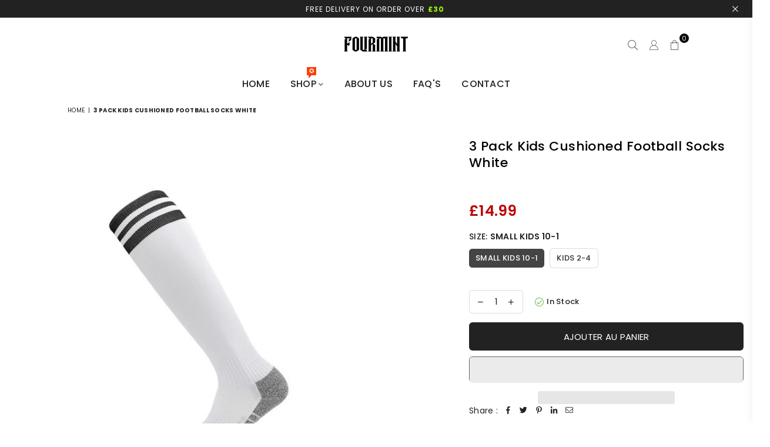

--- FILE ---
content_type: text/html; charset=utf-8
request_url: https://fourmint.com/fr/products/3-pack-kids-cushioned-football-socks-white
body_size: 40526
content:
<!doctype html>
<html class="no-js" lang="fr" >
<head>
<script>
    window.dataLayer = window.dataLayer || [];
</script>
  
  <!-- Google Tag Manager -->
<script>(function(w,d,s,l,i){w[l]=w[l]||[];w[l].push({'gtm.start':
new Date().getTime(),event:'gtm.js'});var f=d.getElementsByTagName(s)[0],
j=d.createElement(s),dl=l!='dataLayer'?'&l='+l:'';j.async=true;j.src=
'https://www.googletagmanager.com/gtm.js?id='+i+dl;f.parentNode.insertBefore(j,f);
})(window,document,'script','dataLayer','GTM-WRSFSPS');</script>
<!-- End Google Tag Manager -->

  <!-- Microsoft UET Tags -->
<script>(function(w,d,t,r,u){var f,n,i;w[u]=w[u]||[],f=function(){var o={ti:"211020223", enableAutoSpaTracking: true};o.q=w[u],w[u]=new UET(o),w[u].push("pageLoad")},n=d.createElement(t),n.src=r,n.async=1,n.onload=n.onreadystatechange=function(){var s=this.readyState;s&&s!=="loaded"&&s!=="complete"||(f(),n.onload=n.onreadystatechange=null)},i=d.getElementsByTagName(t)[0],i.parentNode.insertBefore(n,i)})(window,document,"script","//bat.bing.com/bat.js","uetq");</script>
  <!-- Microsoft UET Tags --><meta charset="utf-8"><meta http-equiv="X-UA-Compatible" content="IE=edge,chrome=1"><meta name="viewport" content="width=device-width, initial-scale=1.0, maximum-scale=1.0, user-scalable=no"><meta name="theme-color" content="#000"><meta name="format-detection" content="telephone=no"><link rel="canonical" href="https://fourmint.com/fr/products/3-pack-kids-cushioned-football-socks-white"><meta name="google-site-verification" content="Bd1u9pvj722sGVEa_JLqKMrjoFStj1_J0egkUheN6oU" /><link rel="dns-prefetch" href="https://fourmint.com" crossorigin><link rel="dns-prefetch" href="https://foumint.myshopify.com" crossorigin><link rel="dns-prefetch" href="https://cdn.shopify.com" crossorigin><link rel="dns-prefetch" href="https://fonts.shopifycdn.com" crossorigin><link rel="preconnect" href="https//fonts.shopifycdn.com/" crossorigin><link rel="preconnect" href="https//cdn.shopify.com" crossorigin><link rel="shortcut icon" href="//fourmint.com/cdn/shop/files/Black_White_Simple_Triangle_F_Letter_Logo_Design_32x32.png?v=1648285974" type="image/png"><title>3 Pack Kids Cushioned Football Socks White - Fourmint&ndash; FOURMINT</title><meta name="description" content="This 3-pack of kids football socks is designed for maximum agility and performance on the field. Thick cushioned soles deliver more comfort on feet, anti slip insides boots, reduce the risk of blisters. Can be worn as long tube sports socks. UK football socks 3 pack bundle"><!-- /snippets/social-meta-tags.liquid --> <meta name="keywords" content="FOURMINT, fourmint.com" /><meta name="author" content="AdornThemes"><meta property="og:site_name" content="FOURMINT"><meta property="og:url" content="https://fourmint.com/fr/products/3-pack-kids-cushioned-football-socks-white"><meta property="og:title" content="3 Pack Kids Cushioned Football Socks White"><meta property="og:type" content="product"><meta property="og:description" content="This 3-pack of kids football socks is designed for maximum agility and performance on the field. Thick cushioned soles deliver more comfort on feet, anti slip insides boots, reduce the risk of blisters. Can be worn as long tube sports socks. UK football socks 3 pack bundle"><meta property="og:price:amount" content="14.99"><meta property="og:price:currency" content="GBP"><meta property="og:image" content="http://fourmint.com/cdn/shop/files/Fourmint_Cushioned_Football_Socks_white_2c90280e-9e4c-48ab-8d03-daa3b6827786_1200x1200.png?v=1687223513"><meta property="og:image:secure_url" content="https://fourmint.com/cdn/shop/files/Fourmint_Cushioned_Football_Socks_white_2c90280e-9e4c-48ab-8d03-daa3b6827786_1200x1200.png?v=1687223513"><meta name="twitter:card" content="summary_large_image"><meta name="twitter:title" content="3 Pack Kids Cushioned Football Socks White"><meta name="twitter:description" content="This 3-pack of kids football socks is designed for maximum agility and performance on the field. Thick cushioned soles deliver more comfort on feet, anti slip insides boots, reduce the risk of blisters. Can be worn as long tube sports socks. UK football socks 3 pack bundle">
<link rel="preload" as="style" href="//fourmint.com/cdn/shop/t/62/assets/theme.css?v=158149093004935191981703829312"><link rel="preload" as="font" href="//fourmint.com/cdn/fonts/poppins/poppins_n4.0ba78fa5af9b0e1a374041b3ceaadf0a43b41362.woff2" type="font/woff2" crossorigin><link rel="preload" as="font" href="//fourmint.com/cdn/fonts/poppins/poppins_n7.56758dcf284489feb014a026f3727f2f20a54626.woff2" type="font/woff2" crossorigin><link rel="preload" as="font" href="//fourmint.com/cdn/shop/t/62/assets/adorn-icons.woff2?v=23110375483909177801667750322" type="font/woff2" crossorigin><style type="text/css">:root{--ft1:Poppins,sans-serif;--ft2:Poppins,sans-serif;--ft3:Poppins,sans-serif;--site_gutter:15px;--grid_gutter:30px;--grid_gutter_sm:15px;--input_height:38px;--input_height_sm:32px;--error:#d20000}@media (prefers-reduced-motion:no-preference){:root{scroll-behavior:smooth}}*,::after,::before{box-sizing:border-box}html{overflow-x:hidden}article,aside,details,figcaption,figure,footer,header,hgroup,main,menu,nav,section,summary{display:block}body,button,input,select,textarea{ font-family:-apple-system, BlinkMacSystemFont,"Segoe UI","Roboto","Oxygen","Ubuntu","Cantarell","Fira Sans","Droid Sans","Helvetica Neue",sans-serif;-webkit-font-smoothing:antialiased;-webkit-text-size-adjust:100%}a{background-color:transparent;text-decoration:none}a,img{outline:0!important;border:0}a,a:after, a:before,.anim{transition:all .3s ease-in-out}a:focus, a:hover{outline:0!important}code,pre{font-family:Consolas, monospace;font-size:1em}pre{overflow:auto}small,.txt--minor,.small-font{font-size:80%}.small-font {font-size:90%;}sub,sup{font-size:75%;line-height:0;position:relative;vertical-align:baseline}sup{top:-.5em}sub{bottom:-.25em}img{max-width:100%;border:0}table{width:100%;border-collapse:collapse;border-spacing:0}td,th{padding:0}textarea{overflow:auto;-webkit-appearance:none;-moz-appearance:none}[tabindex='-1']:focus{outline:0}form{margin:0}legend{border:0;padding:0}button,input,optgroup,select,textarea{color:inherit;font:inherit;margin:0;outline:0}button[disabled],input[disabled]{cursor:default}input[type=text],input[type=email],input[type=number],input[type=password],input[type=search],input[type=tel]{-webkit-appearance:none;-moz-appearance:none}button{cursor:pointer}input[type=submit]{cursor:pointer}[type=checkbox]+label,[type=radio]+label {display:inline-block;margin-bottom:0}label[for]{cursor:pointer}textarea{min-height:100px;resize:none;}input[type=checkbox],input[type=radio]{margin:0 5px 0 0;vertical-align:middle}select::-ms-expand{display:none}[role=button],a,button,input,label,select,textarea{touch-action:manipulation}.clearfix::after{content:'';display:table;clear:both}.clear{clear:both}.fallback_txt,.hidden_txt{position:absolute!important;overflow:hidden;clip:rect(0 0 0 0);height:1px;width:1px;margin:-1px;padding:0;border:0}.v_hidden,[data-shopify-xr-hidden]{visibility:hidden}.of_hidden{overflow:hidden}.of_auto{overflow:auto}.js-focus-hidden:focus{outline:0}.no-js:not(html),.no-js .js{display:none}.no-js .no-js:not(html){display:block}.skip-link:focus{clip:auto;width:auto;height:auto;margin:0;color:#111;background-color:#fff;padding:10px;opacity:1;z-index:10000;transition:none}blockquote{background:#f8f8f8;font-weight:600;font-size:15px;font-style:normal;text-align:center;padding:0 30px;margin:0}blockquote p+cite{margin-top:7.5px}blockquote cite{display:block;font-size:13px;font-style:inherit}p{margin:0 0 20px 0}p:last-child{margin-bottom:0}.fine-print{font-size:1.07692em;font-style:italic;margin:20px 0}.txt--emphasis{font-style:italic}svg:not(:root){overflow:hidden}.icon{display:inline-block;width:20px;height:20px;vertical-align:middle;fill:currentColor}.no-svg .icon{display:none}svg.icon:not(.icon--full-color) *{fill:inherit;stroke:inherit}.no-svg .fallback-txt{position:static!important;overflow:inherit;clip:none;height:auto;width:auto;margin:0}ol, ul{margin:0;padding:0}ol{list-style:decimal}li{list-style:none}.tb-wrap{max-width:100%;overflow:auto;-webkit-overflow-scrolling:touch}.vd-wrap{position:relative;overflow:hidden;max-width:100%;padding-bottom:56.25%;height:auto}.vd-wrap iframe{position:absolute;top:0;left:0;width:100%;height:100%}.form-vertical input,.form-vertical select,.form-vertical textarea{display:block;width:100%}.form-vertical [type=checkbox],.form-vertical [type=radio]{display:inline-block;width:auto;margin-right:5px}.grid{list-style:none;padding:0;margin:0 -15px;}.grid::after{content:'';display:table;clear:both}.grid__item{ padding-left:15px;padding-right:15px;float:left;width:100%}@media only screen and (max-width:1024px){.grid{margin:0 -7.5px}.grid__item{padding-left:7.5px;padding-right:7.5px}}.grid__item[class*="--push"]{position:relative}.grid--rev{direction:rtl;text-align:left}.grid--rev>.grid__item{direction:ltr;text-align:left;float:right}.col-1,.one-whole{width:100%}.col-2,.five-tenths,.four-eighths,.one-half,.three-sixths,.two-quarters,.wd-50{width:50%}.col-3,.one-third,.two-sixths{width:33.33333%}.four-sixths,.two-thirds{width:66.66667%}.col-4,.one-quarter,.two-eighths{width:25%}.six-eighths,.three-quarters{width:75%}.col-5,.one-fifth,.two-tenths{width:20%}.four-tenths,.two-fifths,.wd-40{width:40%}.six-tenths,.three-fifths,.wd-60{width:60%}.eight-tenths,.four-fifths,.wd-80{width:80%}.col-6,.one-sixth{width:16.66667%}.five-sixths{width:83.33333%}.col-7,.one-seventh{width:14.28571%}.col-8,.one-eighth{width:12.5%}.three-eighths{width:37.5%}.five-eighths{width:62.5%}.seven-eighths{width:87.5%}.col-9,.one-nineth{width:11.11111%}.col-10,.one-tenth{width:10%}.three-tenths,.wd-30{width:30%}.seven-tenths,.wd-70{width:70%}.nine-tenths,.wd-90{width:90%}.show{display:block!important}.hide{display:none!important}@media only screen and (min-width:767px){.medium-up--one-whole{width:100%}.medium-up--five-tenths,.medium-up--four-eighths,.medium-up--one-half,.medium-up--three-sixths,.medium-up--two-quarters{width:50%}.medium-up--one-third,.medium-up--two-sixths{width:33.33333%}.medium-up--four-sixths,.medium-up--two-thirds{width:66.66667%}.medium-up--one-quarter,.medium-up--two-eighths{width:25%}.medium-up--six-eighths,.medium-up--three-quarters{width:75%}.medium-up--one-fifth,.medium-up--two-tenths{width:20%}.medium-up--four-tenths,.medium-up--two-fifths{width:40%}.medium-up--six-tenths,.medium-up--three-fifths{width:60%}.medium-up--eight-tenths,.medium-up--four-fifths{width:80%}.medium-up--one-sixth{width:16.66667%}.medium-up--five-sixths{width:83.33333%}.medium-up--one-seventh{width:14.28571%}.medium-up--one-eighth{width:12.5%}.medium-up--three-eighths{width:37.5%}.medium-up--five-eighths{width:62.5%}.medium-up--seven-eighths{width:87.5%}.medium-up--one-nineth{width:11.11111%}.medium-up--one-tenth{width:10%}.medium-up--three-tenths{width:30%}.medium-up--seven-tenths{width:70%}.medium-up--nine-tenths{width:90%}.grid--uniform .medium-up--five-tenths:nth-child(2n+1),.grid--uniform .medium-up--four-eighths:nth-child(2n+1),.grid--uniform .medium-up--one-eighth:nth-child(8n+1),.grid--uniform .medium-up--one-fifth:nth-child(5n+1),.grid--uniform .medium-up--one-half:nth-child(2n+1),.grid--uniform .medium-up--one-quarter:nth-child(4n+1),.grid--uniform .medium-up--one-seventh:nth-child(7n+1),.grid--uniform .medium-up--one-sixth:nth-child(6n+1),.grid--uniform .medium-up--one-third:nth-child(3n+1),.grid--uniform .medium-up--three-sixths:nth-child(2n+1),.grid--uniform .medium-up--two-eighths:nth-child(4n+1),.grid--uniform .medium-up--two-sixths:nth-child(3n+1){clear:both}.medium-up--show{display:block!important}.medium-up--hide{display:none!important}}@media only screen and (min-width:1025px){.large-up--one-whole{width:100%}.large-up--five-tenths,.large-up--four-eighths,.large-up--one-half,.large-up--three-sixths,.large-up--two-quarters{width:50%}.large-up--one-third,.large-up--two-sixths{width:33.33333%}.large-up--four-sixths,.large-up--two-thirds{width:66.66667%}.large-up--one-quarter,.large-up--two-eighths{width:25%}.large-up--six-eighths,.large-up--three-quarters{width:75%}.large-up--one-fifth,.large-up--two-tenths{width:20%}.large-up--four-tenths,.large-up--two-fifths{width:40%}.large-up--six-tenths,.large-up--three-fifths{width:60%}.large-up--eight-tenths,.large-up--four-fifths{width:80%}.large-up--one-sixth{width:16.66667%}.large-up--five-sixths{width:83.33333%}.large-up--one-seventh{width:14.28571%}.large-up--one-eighth{width:12.5%}.large-up--three-eighths{width:37.5%}.large-up--five-eighths{width:62.5%}.large-up--seven-eighths{width:87.5%}.large-up--one-nineth{width:11.11111%}.large-up--one-tenth{width:10%}.large-up--three-tenths{width:30%}.large-up--seven-tenths{width:70%}.large-up--nine-tenths{width:90%}.grid--uniform .large-up--five-tenths:nth-child(2n+1),.grid--uniform .large-up--four-eighths:nth-child(2n+1),.grid--uniform .large-up--one-eighth:nth-child(8n+1),.grid--uniform .large-up--one-fifth:nth-child(5n+1),.grid--uniform .large-up--one-half:nth-child(2n+1),.grid--uniform .large-up--one-quarter:nth-child(4n+1),.grid--uniform .large-up--one-seventh:nth-child(7n+1),.grid--uniform .large-up--one-sixth:nth-child(6n+1),.grid--uniform .large-up--one-third:nth-child(3n+1),.grid--uniform .large-up--three-sixths:nth-child(2n+1),.grid--uniform .large-up--two-eighths:nth-child(4n+1),.grid--uniform .large-up--two-sixths:nth-child(3n+1){clear:both}.large-up--show{display:block!important}.large-up--hide{display:none!important}}@media only screen and (min-width:1280px){.widescreen--one-whole{width:100%}.widescreen--five-tenths,.widescreen--four-eighths,.widescreen--one-half,.widescreen--three-sixths,.widescreen--two-quarters{width:50%}.widescreen--one-third,.widescreen--two-sixths{width:33.33333%}.widescreen--four-sixths,.widescreen--two-thirds{width:66.66667%}.widescreen--one-quarter,.widescreen--two-eighths{width:25%}.widescreen--six-eighths,.widescreen--three-quarters{width:75%}.widescreen--one-fifth,.widescreen--two-tenths{width:20%}.widescreen--four-tenths,.widescreen--two-fifths{width:40%}.widescreen--six-tenths,.widescreen--three-fifths{width:60%}.widescreen--eight-tenths,.widescreen--four-fifths{width:80%}.widescreen--one-sixth{width:16.66667%}.widescreen--five-sixths{width:83.33333%}.widescreen--one-seventh{width:14.28571%}.widescreen--one-eighth{width:12.5%}.widescreen--three-eighths{width:37.5%}.widescreen--five-eighths{width:62.5%}.widescreen--seven-eighths{width:87.5%}.widescreen--one-nineth{width:11.11111%}.widescreen--one-tenth{width:10%}.widescreen--three-tenths{width:30%}.widescreen--seven-tenths{width:70%}.widescreen--nine-tenths{width:90%}.grid--uniform .widescreen--five-tenths:nth-child(2n+1),.grid--uniform .widescreen--four-eighths:nth-child(2n+1),.grid--uniform .widescreen--one-eighth:nth-child(8n+1),.grid--uniform .widescreen--one-fifth:nth-child(5n+1),.grid--uniform .widescreen--one-half:nth-child(2n+1),.grid--uniform .widescreen--one-quarter:nth-child(4n+1),.grid--uniform .widescreen--one-seventh:nth-child(7n+1),.grid--uniform .widescreen--one-sixth:nth-child(6n+1),.grid--uniform .widescreen--one-third:nth-child(3n+1),.grid--uniform .widescreen--three-sixths:nth-child(2n+1),.grid--uniform .widescreen--two-eighths:nth-child(4n+1),.grid--uniform .widescreen--two-sixths:nth-child(3n+1){clear:both}.widescreen--show{display:block!important}.widescreen--hide{display:none!important}}@media only screen and (min-width:767px) and (max-width:1024px){.medium--one-whole{width:100%}.medium--five-tenths,.medium--four-eighths,.medium--one-half,.medium--three-sixths,.medium--two-quarters{width:50%}.medium--one-third,.medium--two-sixths{width:33.33333%}.medium--four-sixths,.medium--two-thirds{width:66.66667%}.medium--one-quarter,.medium--two-eighths{width:25%}.medium--six-eighths,.medium--three-quarters{width:75%}.medium--one-fifth,.medium--two-tenths{width:20%}.medium--four-tenths,.medium--two-fifths{width:40%}.medium--six-tenths,.medium--three-fifths{width:60%}.medium--eight-tenths,.medium--four-fifths{width:80%}.medium--one-sixth{width:16.66667%}.medium--five-sixths{width:83.33333%}.medium--one-seventh{width:14.28571%}.medium--one-eighth{width:12.5%}.medium--three-eighths{width:37.5%}.medium--five-eighths{width:62.5%}.medium--seven-eighths{width:87.5%}.medium--one-nineth{width:11.11111%}.medium--one-tenth{width:10%}.medium--three-tenths{width:30%}.medium--seven-tenths{width:70%}.medium--nine-tenths{width:90%}.grid--uniform .medium--five-tenths:nth-child(2n+1),.grid--uniform .medium--four-eighths:nth-child(2n+1),.grid--uniform .medium--one-eighth:nth-child(8n+1),.grid--uniform .medium--one-fifth:nth-child(5n+1),.grid--uniform .medium--one-half:nth-child(2n+1),.grid--uniform .medium--one-quarter:nth-child(4n+1),.grid--uniform .medium--one-seventh:nth-child(7n+1),.grid--uniform .medium--one-sixth:nth-child(6n+1),.grid--uniform .medium--one-third:nth-child(3n+1),.grid--uniform .medium--three-sixths:nth-child(2n+1),.grid--uniform .medium--two-eighths:nth-child(4n+1),.grid--uniform .medium--two-sixths:nth-child(3n+1){clear:both}.medium--show{display:block!important}.medium--hide{display:none!important}}@media only screen and (max-width:766px){.grid{margin:0 -5px}.grid__item{padding-left:5px;padding-right:5px}.small--one-whole{width:100%}.small--five-tenths,.small--four-eighths,.small--one-half,.small--three-sixths,.small--two-quarters{width:50%}.small--one-third,.small--two-sixths{width:33.33333%}.small--four-sixths,.small--two-thirds{width:66.66667%}.small--one-quarter,.small--two-eighths{width:25%}.small--six-eighths,.small--three-quarters{width:75%}.small--one-fifth,.small--two-tenths{width:20%}.small--four-tenths,.small--two-fifths{width:40%}.small--six-tenths,.small--three-fifths{width:60%}.small--eight-tenths,.small--four-fifths{width:80%}.small--one-sixth{width:16.66667%}.small--five-sixths{width:83.33333%}.small--one-seventh{width:14.28571%}.small--one-eighth{width:12.5%}.small--three-eighths{width:37.5%}.small--five-eighths{width:62.5%}.small--seven-eighths{width:87.5%}.small--one-nineth{width:11.11111%}.small--one-tenth{width:10%}.small--three-tenths{width:30%}.small--seven-tenths{width:70%}.small--nine-tenths{width:90%}.grid--uniform .small--five-tenths:nth-child(2n+1),.grid--uniform .small--four-eighths:nth-child(2n+1),.grid--uniform .small--one-eighth:nth-child(8n+1),.grid--uniform .small--one-half:nth-child(2n+1),.grid--uniform .small--one-quarter:nth-child(4n+1),.grid--uniform .small--one-seventh:nth-child(7n+1),.grid--uniform .small--one-sixth:nth-child(6n+1),.grid--uniform .small--one-third:nth-child(3n+1),.grid--uniform .small--three-sixths:nth-child(2n+1),.grid--uniform .small--two-eighths:nth-child(4n+1),.grid--uniform .small--two-sixths:nth-child(3n+1),.grid--uniform.small--one-fifth:nth-child(5n+1){clear:both}.small--show{display:block!important}.small--hide{display:none!important}}.grid-tbl{display:table;table-layout:fixed;width:100%}.grid-tbl>.grid-col,.grid-tbl>.grid__item{float:none;display:table-cell;vertical-align:middle}.grid-products {margin:0 -15.0px;}.grid-products .grid__item{ padding-left:15.0px;padding-right:15.0px;}@media (max-width:767px){.grid-products {margin:0 -7.5px;}.grid-products .grid__item{ padding-left:7.5px;padding-right:7.5px;}}.m_auto {margin-left:auto;margin-right:auto}.m0 {margin:0!important}.mt0 {margin-top:0!important}.ml0 {margin-left:0!important}.mr0 {margin-right:0!important}.mb0 {margin-bottom:0!important}.ml5 {margin-left:5px}.mt5 {margin-top:5px}.mr5 {margin-right:5px}.mb5 {margin-bottom:5px}.ml10 {margin-left:10px}.mt10 {margin-top:10px}.mr10 {margin-right:10px}.mb10 {margin-bottom:10px}.ml15 {margin-left:15px}.mt15 {margin-top:15px}.mr15 {margin-right:15px}.mb15 {margin-bottom:15px}.ml20 {margin-left:20px}.mt20 {margin-top:20px}.mr20 {margin-right:20px}.mb20 {margin-bottom:20px}.ml25 {margin-left:25px}.mt25 {margin-top:25px}.mr25 {margin-right:25px}.mb25 {margin-bottom:25px}.ml30 {margin-left:30px}.mt30 {margin-top:30px}.mr30 {margin-right:30px}.mb30 {margin-bottom:30px}.pd0 {padding:0!important}.pd_t {padding-top:0}.pd_l {padding-left:0}.pd_r {padding-right:0}.pd_b {padding-bottom:0}.p5 {padding:5px}.p10 {padding:10px}.p15 {padding:15px}.p20 {padding:20px}.p25 {padding:25px}.p30 {padding:30px}.mt1 { margin-top:1px;}.mt2 { margin-top:2px;}.mt3 { margin-top:3px;}.mt4 { margin-top:4px;}.bdr_rd0{border-radius:0}.bdr_rd3{border-radius:3px}.bdr_rd4{border-radius:4px}.bdr_rd5{border-radius:5px}.bdr_rd6{border-radius:6px}.bdr_rd7{border-radius:7px}.bdr_rd8{border-radius:8px}.bdr_rd9{border-radius:9px}.bdr_rd10{border-radius:10px}.bdr_rd15{border-radius:15px}.bdr_rd50{border-radius:50%}.db{display:block}.dbi{display:inline-block}.dn {display:none}.pa {position:absolute}.pr {position:relative}.fwl{font-weight:300}.fwr{font-weight:400}.fwm{font-weight:500}.fwsb{font-weight:600}b,strong,.fwb{font-weight:700}em,.em{font-style:italic}.ttu{text-transform:uppercase}.ttl{text-transform:lowercase}.ttc{text-transform:capitalize}.ttn{text-transform:none}.tdn {text-decoration:none!important}.tdu {text-decoration:underline}.grid-sizer{width:25%;position:absolute}.w_auto {width:auto!important}.h_auto{height:auto}.w_100{width:100%!important}.h_100{height:100%!important}.img_fl{display:block;width:100%;height:auto}.imgWrapper{display:block;margin:auto}.bgImg{background-size:cover;background-repeat:no-repeat;background-position:center}.fl{display:flex}.fl1{flex:1}.f-row{flex-direction:row}.f-col{flex-direction:column}.f-wrap{flex-wrap:wrap}.f-nowrap{flex-wrap:nowrap}.f-jcs{justify-content:flex-start}.f-jce{justify-content:flex-end}.f-jcc{justify-content:center}.f-jcsb{justify-content:space-between}.f-jcsa{justify-content:space-around}.f-jcse{justify-content:space-evenly}.f-ais{align-items:flex-start}.f-aie{align-items:flex-end}.f-aic{align-items:center}.f-aib{align-items:baseline}.f-aist{align-items:stretch}.f-acs{align-content:flex-start}.f-ace{align-content:flex-end}.f-acc{align-content:center}.f-acsb{align-content:space-between}.f-acsa{align-content:space-around}.f-acst{align-content:stretch}.f-asa{align-self:auto}.f-ass{align-self:flex-start}.f-ase{align-self:flex-end}.f-asc{align-self:center}.f-asb{align-self:baseline}.f-asst{align-self:stretch}.order0{order:0}.order1{order:1}.order2{order:2}.order3{order:3}.tl{text-align:left!important}.tc{text-align:center!important}.tr{text-align:right!important}.tjc{text-align:justify;}@media (min-width:768px){.tl-md{text-align:left!important}.tc-md{text-align:center!important}.tr-md{text-align:right!important}.f-row-md{flex-direction:row}.f-col-md{flex-direction:column}.f-wrap-md{flex-wrap:wrap}.f-nowrap-md{flex-wrap:nowrap}.f-jcs-md{justify-content:flex-start}.f-jce-md{justify-content:flex-end}.f-jcc-md{justify-content:center}.f-jcsb-md{justify-content:space-between}.f-jcsa-md{justify-content:space-around}.f-jcse-md{justify-content:space-evenly}.f-ais-md{align-items:flex-start}.f-aie-md{align-items:flex-end}.f-aic-md{align-items:center}.f-aib-md{align-items:baseline}.f-aist-md{align-items:stretch}.f-acs-md{align-content:flex-start}.f-ace-md{align-content:flex-end}.f-acc-md{align-content:center}.f-acsb-md{align-content:space-between}.f-acsa-md{align-content:space-around}.f-acst-md{align-content:stretch}.f-asa-md{align-self:auto}.f-ass-md{align-self:flex-start}.f-ase-md{align-self:flex-end}.f-asc-md{align-self:center}.f-asb-md{align-self:baseline}.f-asst-md{align-self:stretch}}@media (min-width:1025px){.f-row-lg{flex-direction:row}.f-col-lg{flex-direction:column}.f-wrap-lg{flex-wrap:wrap}.f-nowrap-lg{flex-wrap:nowrap}.tl-lg {text-align:left!important}.tc-lg {text-align:center!important}.tr-lg {text-align:right!important}}@media (min-width:1280px){.f-wrap-xl{flex-wrap:wrap}.f-col-xl{flex-direction:column}.tl-xl {text-align:left!important}.tc-xl {text-align:center!important}.tr-xl {text-align:right!important}}@font-face {font-family: Poppins;font-weight: 300;font-style: normal;font-display: swap;src: url("//fourmint.com/cdn/fonts/poppins/poppins_n3.05f58335c3209cce17da4f1f1ab324ebe2982441.woff2") format("woff2"), url("//fourmint.com/cdn/fonts/poppins/poppins_n3.6971368e1f131d2c8ff8e3a44a36b577fdda3ff5.woff") format("woff");}@font-face {font-family: Poppins;font-weight: 400;font-style: normal;font-display: swap;src: url("//fourmint.com/cdn/fonts/poppins/poppins_n4.0ba78fa5af9b0e1a374041b3ceaadf0a43b41362.woff2") format("woff2"), url("//fourmint.com/cdn/fonts/poppins/poppins_n4.214741a72ff2596839fc9760ee7a770386cf16ca.woff") format("woff");}@font-face {font-family: Poppins;font-weight: 500;font-style: normal;font-display: swap;src: url("//fourmint.com/cdn/fonts/poppins/poppins_n5.ad5b4b72b59a00358afc706450c864c3c8323842.woff2") format("woff2"), url("//fourmint.com/cdn/fonts/poppins/poppins_n5.33757fdf985af2d24b32fcd84c9a09224d4b2c39.woff") format("woff");}@font-face {font-family: Poppins;font-weight: 600;font-style: normal;font-display: swap;src: url("//fourmint.com/cdn/fonts/poppins/poppins_n6.aa29d4918bc243723d56b59572e18228ed0786f6.woff2") format("woff2"), url("//fourmint.com/cdn/fonts/poppins/poppins_n6.5f815d845fe073750885d5b7e619ee00e8111208.woff") format("woff");}@font-face {font-family: Poppins;font-weight: 700;font-style: normal;font-display: swap;src: url("//fourmint.com/cdn/fonts/poppins/poppins_n7.56758dcf284489feb014a026f3727f2f20a54626.woff2") format("woff2"), url("//fourmint.com/cdn/fonts/poppins/poppins_n7.f34f55d9b3d3205d2cd6f64955ff4b36f0cfd8da.woff") format("woff");}@font-face {font-family: Poppins;font-weight: 800;font-style: normal;font-display: swap;src: url("//fourmint.com/cdn/fonts/poppins/poppins_n8.580200d05bca09e2e0c6f4c922047c227dfa8e8c.woff2") format("woff2"), url("//fourmint.com/cdn/fonts/poppins/poppins_n8.f4450f472fdcbe9e829f3583ebd559988f5a3d25.woff") format("woff");}@font-face {font-family: Poppins;font-weight: 900;font-style: normal;font-display: swap;src: url("//fourmint.com/cdn/fonts/poppins/poppins_n9.eb6b9ef01b62e777a960bfd02fc9fb4918cd3eab.woff2") format("woff2"), url("//fourmint.com/cdn/fonts/poppins/poppins_n9.6501a5bd018e348b6d5d6e8c335f9e7d32a80c36.woff") format("woff");}@font-face{font-family:Adorn-Icons;src:url("//fourmint.com/cdn/shop/t/62/assets/adorn-icons.woff2?v=23110375483909177801667750322") format('woff2'),url("//fourmint.com/cdn/shop/t/62/assets/adorn-icons.woff?v=3660380726993999231667750322") format('woff');font-weight:400;font-style:normal;font-display:swap}.at{font:normal normal normal 15px/1 Adorn-Icons;speak:none;text-transform:none;display:inline-block;vertical-align:middle;text-rendering:auto;-webkit-font-smoothing:antialiased;-moz-osx-font-smoothing:grayscale}</style><link href="//fourmint.com/cdn/shop/t/62/assets/theme.css?v=158149093004935191981703829312" rel="stylesheet" type="text/css" media="all" /><link rel="preload" href="//fourmint.com/cdn/shop/t/62/assets/jquery.min.js?v=11054033913403182911667750322" as="script"><link rel="preload" href="//fourmint.com/cdn/shop/t/62/assets/vendor.min.js?v=53531327463237195191667750322" as="script"><script src="//fourmint.com/cdn/shop/t/62/assets/jquery.min.js?v=11054033913403182911667750322" defer="defer"></script><script>var theme = {strings:{addToCart:"Ajouter au panier",soldOut:"Épuisé",unavailable:"Non disponible",showMore:"Voir plus",showLess:"Afficher moins"},mlcurrency:false,moneyFormat:"£{{amount}}",currencyFormat:"money_format",shopCurrency:"GBP",autoCurrencies:true,money_currency_format:"£{{amount}} GBP",money_format:"£{{amount}}",ajax_cart:true,fixedHeader:true,animation:false,animationMobile:true,searchresult:"See all results",wlAvailable:"Available in Wishlist",rtl:false,days:"Days",hours:"Hrs",minuts:"Min",seconds:"Sec",};document.documentElement.className = document.documentElement.className.replace('no-js', 'js');window.lazySizesConfig = window.lazySizesConfig || {};window.lazySizesConfig.loadMode = 1;window.lazySizesConfig.expand = 10;window.lazySizesConfig.expFactor = 1.5;window.lazySizesConfig.loadHidden = false;var Metatheme = null,thm = 'Optimal', shpeml = 'services@fourmint.com', dmn = window.location.hostname;</script><script src="//fourmint.com/cdn/shop/t/62/assets/vendor.min.js?v=53531327463237195191667750322" defer="defer"></script>
   <script>window.performance && window.performance.mark && window.performance.mark('shopify.content_for_header.start');</script><meta name="google-site-verification" content="cX2MbqezUIiMyYkGrf5zqaOb4Qqu0qml8XdsjBRe-MY">
<meta id="shopify-digital-wallet" name="shopify-digital-wallet" content="/18684280883/digital_wallets/dialog">
<meta name="shopify-checkout-api-token" content="f0aca9a3a59c65ee55a6e1ed1b29ac50">
<meta id="in-context-paypal-metadata" data-shop-id="18684280883" data-venmo-supported="false" data-environment="production" data-locale="fr_FR" data-paypal-v4="true" data-currency="GBP">
<link rel="alternate" hreflang="x-default" href="https://fourmint.com/products/3-pack-kids-cushioned-football-socks-white">
<link rel="alternate" hreflang="en" href="https://fourmint.com/products/3-pack-kids-cushioned-football-socks-white">
<link rel="alternate" hreflang="fr" href="https://fourmint.com/fr/products/3-pack-kids-cushioned-football-socks-white">
<link rel="alternate" hreflang="eo" href="https://fourmint.com/eo/products/3-pack-kids-cushioned-football-socks-white">
<link rel="alternate" hreflang="nl" href="https://fourmint.com/nl/products/3-pack-kids-cushioned-football-socks-white">
<link rel="alternate" type="application/json+oembed" href="https://fourmint.com/fr/products/3-pack-kids-cushioned-football-socks-white.oembed">
<script async="async" data-src="/checkouts/internal/preloads.js?locale=fr-GB"></script>
<script id="shopify-features" type="application/json">{"accessToken":"f0aca9a3a59c65ee55a6e1ed1b29ac50","betas":["rich-media-storefront-analytics"],"domain":"fourmint.com","predictiveSearch":true,"shopId":18684280883,"locale":"fr"}</script>
<script>var Shopify = Shopify || {};
Shopify.shop = "foumint.myshopify.com";
Shopify.locale = "fr";
Shopify.currency = {"active":"GBP","rate":"1.0"};
Shopify.country = "GB";
Shopify.theme = {"name":"Optimal-11\/6-2.0","id":124333621299,"schema_name":"Optimal","schema_version":"v2.0","theme_store_id":null,"role":"main"};
Shopify.theme.handle = "null";
Shopify.theme.style = {"id":null,"handle":null};
Shopify.cdnHost = "fourmint.com/cdn";
Shopify.routes = Shopify.routes || {};
Shopify.routes.root = "/fr/";</script>
<script type="module">!function(o){(o.Shopify=o.Shopify||{}).modules=!0}(window);</script>
<script>!function(o){function n(){var o=[];function n(){o.push(Array.prototype.slice.apply(arguments))}return n.q=o,n}var t=o.Shopify=o.Shopify||{};t.loadFeatures=n(),t.autoloadFeatures=n()}(window);</script>
<script id="shop-js-analytics" type="application/json">{"pageType":"product"}</script>
<script defer="defer" async type="module" data-src="//fourmint.com/cdn/shopifycloud/shop-js/modules/v2/client.init-shop-cart-sync_C7zOiP7n.fr.esm.js"></script>
<script defer="defer" async type="module" data-src="//fourmint.com/cdn/shopifycloud/shop-js/modules/v2/chunk.common_CSlijhlg.esm.js"></script>
<script type="module">
  await import("//fourmint.com/cdn/shopifycloud/shop-js/modules/v2/client.init-shop-cart-sync_C7zOiP7n.fr.esm.js");
await import("//fourmint.com/cdn/shopifycloud/shop-js/modules/v2/chunk.common_CSlijhlg.esm.js");

  window.Shopify.SignInWithShop?.initShopCartSync?.({"fedCMEnabled":true,"windoidEnabled":true});

</script>
<script>(function() {
  var isLoaded = false;
  function asyncLoad() {
    if (isLoaded) return;
    isLoaded = true;
    var urls = ["https:\/\/d1639lhkj5l89m.cloudfront.net\/js\/storefront\/uppromote.js?shop=foumint.myshopify.com"];
    for (var i = 0; i < urls.length; i++) {
      var s = document.createElement('script');
      s.type = 'text/javascript';
      s.async = true;
      s.src = urls[i];
      var x = document.getElementsByTagName('script')[0];
      x.parentNode.insertBefore(s, x);
    }
  };
  document.addEventListener('StartAsyncLoading',function(event){asyncLoad();});if(window.attachEvent) {
    window.attachEvent('onload', function(){});
  } else {
    window.addEventListener('load', function(){}, false);
  }
})();</script>
<script id="__st">var __st={"a":18684280883,"offset":0,"reqid":"cec09dc7-0df4-4ed8-b12a-ed774045a4ac-1768524972","pageurl":"fourmint.com\/fr\/products\/3-pack-kids-cushioned-football-socks-white","u":"3deaa82a68f3","p":"product","rtyp":"product","rid":6925737099315};</script>
<script>window.ShopifyPaypalV4VisibilityTracking = true;</script>
<script id="captcha-bootstrap">!function(){'use strict';const t='contact',e='account',n='new_comment',o=[[t,t],['blogs',n],['comments',n],[t,'customer']],c=[[e,'customer_login'],[e,'guest_login'],[e,'recover_customer_password'],[e,'create_customer']],r=t=>t.map((([t,e])=>`form[action*='/${t}']:not([data-nocaptcha='true']) input[name='form_type'][value='${e}']`)).join(','),a=t=>()=>t?[...document.querySelectorAll(t)].map((t=>t.form)):[];function s(){const t=[...o],e=r(t);return a(e)}const i='password',u='form_key',d=['recaptcha-v3-token','g-recaptcha-response','h-captcha-response',i],f=()=>{try{return window.sessionStorage}catch{return}},m='__shopify_v',_=t=>t.elements[u];function p(t,e,n=!1){try{const o=window.sessionStorage,c=JSON.parse(o.getItem(e)),{data:r}=function(t){const{data:e,action:n}=t;return t[m]||n?{data:e,action:n}:{data:t,action:n}}(c);for(const[e,n]of Object.entries(r))t.elements[e]&&(t.elements[e].value=n);n&&o.removeItem(e)}catch(o){console.error('form repopulation failed',{error:o})}}const l='form_type',E='cptcha';function T(t){t.dataset[E]=!0}const w=window,h=w.document,L='Shopify',v='ce_forms',y='captcha';let A=!1;((t,e)=>{const n=(g='f06e6c50-85a8-45c8-87d0-21a2b65856fe',I='https://cdn.shopify.com/shopifycloud/storefront-forms-hcaptcha/ce_storefront_forms_captcha_hcaptcha.v1.5.2.iife.js',D={infoText:'Protégé par hCaptcha',privacyText:'Confidentialité',termsText:'Conditions'},(t,e,n)=>{const o=w[L][v],c=o.bindForm;if(c)return c(t,g,e,D).then(n);var r;o.q.push([[t,g,e,D],n]),r=I,A||(h.body.append(Object.assign(h.createElement('script'),{id:'captcha-provider',async:!0,src:r})),A=!0)});var g,I,D;w[L]=w[L]||{},w[L][v]=w[L][v]||{},w[L][v].q=[],w[L][y]=w[L][y]||{},w[L][y].protect=function(t,e){n(t,void 0,e),T(t)},Object.freeze(w[L][y]),function(t,e,n,w,h,L){const[v,y,A,g]=function(t,e,n){const i=e?o:[],u=t?c:[],d=[...i,...u],f=r(d),m=r(i),_=r(d.filter((([t,e])=>n.includes(e))));return[a(f),a(m),a(_),s()]}(w,h,L),I=t=>{const e=t.target;return e instanceof HTMLFormElement?e:e&&e.form},D=t=>v().includes(t);t.addEventListener('submit',(t=>{const e=I(t);if(!e)return;const n=D(e)&&!e.dataset.hcaptchaBound&&!e.dataset.recaptchaBound,o=_(e),c=g().includes(e)&&(!o||!o.value);(n||c)&&t.preventDefault(),c&&!n&&(function(t){try{if(!f())return;!function(t){const e=f();if(!e)return;const n=_(t);if(!n)return;const o=n.value;o&&e.removeItem(o)}(t);const e=Array.from(Array(32),(()=>Math.random().toString(36)[2])).join('');!function(t,e){_(t)||t.append(Object.assign(document.createElement('input'),{type:'hidden',name:u})),t.elements[u].value=e}(t,e),function(t,e){const n=f();if(!n)return;const o=[...t.querySelectorAll(`input[type='${i}']`)].map((({name:t})=>t)),c=[...d,...o],r={};for(const[a,s]of new FormData(t).entries())c.includes(a)||(r[a]=s);n.setItem(e,JSON.stringify({[m]:1,action:t.action,data:r}))}(t,e)}catch(e){console.error('failed to persist form',e)}}(e),e.submit())}));const S=(t,e)=>{t&&!t.dataset[E]&&(n(t,e.some((e=>e===t))),T(t))};for(const o of['focusin','change'])t.addEventListener(o,(t=>{const e=I(t);D(e)&&S(e,y())}));const B=e.get('form_key'),M=e.get(l),P=B&&M;t.addEventListener('DOMContentLoaded',(()=>{const t=y();if(P)for(const e of t)e.elements[l].value===M&&p(e,B);[...new Set([...A(),...v().filter((t=>'true'===t.dataset.shopifyCaptcha))])].forEach((e=>S(e,t)))}))}(h,new URLSearchParams(w.location.search),n,t,e,['guest_login'])})(!0,!1)}();</script>
<script integrity="sha256-4kQ18oKyAcykRKYeNunJcIwy7WH5gtpwJnB7kiuLZ1E=" data-source-attribution="shopify.loadfeatures" defer="defer" data-src="//fourmint.com/cdn/shopifycloud/storefront/assets/storefront/load_feature-a0a9edcb.js" crossorigin="anonymous"></script>
<script data-source-attribution="shopify.dynamic_checkout.dynamic.init">var Shopify=Shopify||{};Shopify.PaymentButton=Shopify.PaymentButton||{isStorefrontPortableWallets:!0,init:function(){window.Shopify.PaymentButton.init=function(){};var t=document.createElement("script");t.data-src="https://fourmint.com/cdn/shopifycloud/portable-wallets/latest/portable-wallets.fr.js",t.type="module",document.head.appendChild(t)}};
</script>
<script data-source-attribution="shopify.dynamic_checkout.buyer_consent">
  function portableWalletsHideBuyerConsent(e){var t=document.getElementById("shopify-buyer-consent"),n=document.getElementById("shopify-subscription-policy-button");t&&n&&(t.classList.add("hidden"),t.setAttribute("aria-hidden","true"),n.removeEventListener("click",e))}function portableWalletsShowBuyerConsent(e){var t=document.getElementById("shopify-buyer-consent"),n=document.getElementById("shopify-subscription-policy-button");t&&n&&(t.classList.remove("hidden"),t.removeAttribute("aria-hidden"),n.addEventListener("click",e))}window.Shopify?.PaymentButton&&(window.Shopify.PaymentButton.hideBuyerConsent=portableWalletsHideBuyerConsent,window.Shopify.PaymentButton.showBuyerConsent=portableWalletsShowBuyerConsent);
</script>
<script>
  function portableWalletsCleanup(e){e&&e.src&&console.error("Failed to load portable wallets script "+e.src);var t=document.querySelectorAll("shopify-accelerated-checkout .shopify-payment-button__skeleton, shopify-accelerated-checkout-cart .wallet-cart-button__skeleton"),e=document.getElementById("shopify-buyer-consent");for(let e=0;e<t.length;e++)t[e].remove();e&&e.remove()}function portableWalletsNotLoadedAsModule(e){e instanceof ErrorEvent&&"string"==typeof e.message&&e.message.includes("import.meta")&&"string"==typeof e.filename&&e.filename.includes("portable-wallets")&&(window.removeEventListener("error",portableWalletsNotLoadedAsModule),window.Shopify.PaymentButton.failedToLoad=e,"loading"===document.readyState?document.addEventListener("DOMContentLoaded",window.Shopify.PaymentButton.init):window.Shopify.PaymentButton.init())}window.addEventListener("error",portableWalletsNotLoadedAsModule);
</script>

<script type="module" data-src="https://fourmint.com/cdn/shopifycloud/portable-wallets/latest/portable-wallets.fr.js" onError="portableWalletsCleanup(this)" crossorigin="anonymous"></script>
<script nomodule>
  document.addEventListener("DOMContentLoaded", portableWalletsCleanup);
</script>

<link id="shopify-accelerated-checkout-styles" rel="stylesheet" media="screen" href="https://fourmint.com/cdn/shopifycloud/portable-wallets/latest/accelerated-checkout-backwards-compat.css" crossorigin="anonymous">
<style id="shopify-accelerated-checkout-cart">
        #shopify-buyer-consent {
  margin-top: 1em;
  display: inline-block;
  width: 100%;
}

#shopify-buyer-consent.hidden {
  display: none;
}

#shopify-subscription-policy-button {
  background: none;
  border: none;
  padding: 0;
  text-decoration: underline;
  font-size: inherit;
  cursor: pointer;
}

#shopify-subscription-policy-button::before {
  box-shadow: none;
}

      </style>

<script>window.performance && window.performance.mark && window.performance.mark('shopify.content_for_header.end');</script>
<!-- Start of Judge.me Core -->
<link rel="dns-prefetch" href="https://cdn.judge.me/">
<script data-cfasync='false' class='jdgm-settings-script'>window.jdgmSettings={"pagination":5,"disable_web_reviews":false,"badge_no_review_text":"No reviews","badge_n_reviews_text":"{{ n }} review/reviews","hide_badge_preview_if_no_reviews":true,"badge_hide_text":false,"enforce_center_preview_badge":false,"widget_title":"Customer Reviews","widget_open_form_text":"Write a review","widget_close_form_text":"Cancel review","widget_refresh_page_text":"Refresh page","widget_summary_text":"Based on {{ number_of_reviews }} review/reviews","widget_no_review_text":"Be the first to write a review","widget_name_field_text":"Display name","widget_verified_name_field_text":"Verified Name (public)","widget_name_placeholder_text":"Display name","widget_required_field_error_text":"This field is required.","widget_email_field_text":"Email address","widget_verified_email_field_text":"Verified Email (private, can not be edited)","widget_email_placeholder_text":"Your email address","widget_email_field_error_text":"Please enter a valid email address.","widget_rating_field_text":"Rating","widget_review_title_field_text":"Review Title","widget_review_title_placeholder_text":"Give your review a title","widget_review_body_field_text":"Review content","widget_review_body_placeholder_text":"Start writing here...","widget_pictures_field_text":"Picture/Video (optional)","widget_submit_review_text":"Submit Review","widget_submit_verified_review_text":"Submit Verified Review","widget_submit_success_msg_with_auto_publish":"Thank you! Please refresh the page in a few moments to see your review. You can remove or edit your review by logging into \u003ca href='https://judge.me/login' target='_blank' rel='nofollow noopener'\u003eJudge.me\u003c/a\u003e","widget_submit_success_msg_no_auto_publish":"Thank you! Your review will be published as soon as it is approved by the shop admin. You can remove or edit your review by logging into \u003ca href='https://judge.me/login' target='_blank' rel='nofollow noopener'\u003eJudge.me\u003c/a\u003e","widget_show_default_reviews_out_of_total_text":"Showing {{ n_reviews_shown }} out of {{ n_reviews }} reviews.","widget_show_all_link_text":"Show all","widget_show_less_link_text":"Show less","widget_author_said_text":"{{ reviewer_name }} said:","widget_days_text":"{{ n }} days ago","widget_weeks_text":"{{ n }} week/weeks ago","widget_months_text":"{{ n }} month/months ago","widget_years_text":"{{ n }} year/years ago","widget_yesterday_text":"Yesterday","widget_today_text":"Today","widget_replied_text":"\u003e\u003e {{ shop_name }} replied:","widget_read_more_text":"Read more","widget_reviewer_name_as_initial":"","widget_rating_filter_color":"#fbcd0a","widget_rating_filter_see_all_text":"See all reviews","widget_sorting_most_recent_text":"Most Recent","widget_sorting_highest_rating_text":"Highest Rating","widget_sorting_lowest_rating_text":"Lowest Rating","widget_sorting_with_pictures_text":"Only Pictures","widget_sorting_most_helpful_text":"Most Helpful","widget_open_question_form_text":"Ask a question","widget_reviews_subtab_text":"Reviews","widget_questions_subtab_text":"Questions","widget_question_label_text":"Question","widget_answer_label_text":"Answer","widget_question_placeholder_text":"Write your question here","widget_submit_question_text":"Submit Question","widget_question_submit_success_text":"Thank you for your question! We will notify you once it gets answered.","verified_badge_text":"Verified","verified_badge_bg_color":"","verified_badge_text_color":"","verified_badge_placement":"left-of-reviewer-name","widget_review_max_height":"","widget_hide_border":false,"widget_social_share":false,"widget_thumb":false,"widget_review_location_show":false,"widget_location_format":"","all_reviews_include_out_of_store_products":true,"all_reviews_out_of_store_text":"(out of store)","all_reviews_pagination":100,"all_reviews_product_name_prefix_text":"about","enable_review_pictures":false,"enable_question_anwser":false,"widget_theme":"default","review_date_format":"mm/dd/yyyy","default_sort_method":"most-recent","widget_product_reviews_subtab_text":"Product Reviews","widget_shop_reviews_subtab_text":"Shop Reviews","widget_other_products_reviews_text":"Reviews for other products","widget_store_reviews_subtab_text":"Store reviews","widget_no_store_reviews_text":"This store hasn't received any reviews yet","widget_web_restriction_product_reviews_text":"This product hasn't received any reviews yet","widget_no_items_text":"No items found","widget_show_more_text":"Show more","widget_write_a_store_review_text":"Write a Store Review","widget_other_languages_heading":"Reviews in Other Languages","widget_translate_review_text":"Translate review to {{ language }}","widget_translating_review_text":"Translating...","widget_show_original_translation_text":"Show original ({{ language }})","widget_translate_review_failed_text":"Review couldn't be translated.","widget_translate_review_retry_text":"Retry","widget_translate_review_try_again_later_text":"Try again later","show_product_url_for_grouped_product":false,"widget_sorting_pictures_first_text":"Pictures First","show_pictures_on_all_rev_page_mobile":false,"show_pictures_on_all_rev_page_desktop":false,"floating_tab_hide_mobile_install_preference":false,"floating_tab_button_name":"★ Reviews","floating_tab_title":"Let customers speak for us","floating_tab_button_color":"","floating_tab_button_background_color":"","floating_tab_url":"","floating_tab_url_enabled":false,"floating_tab_tab_style":"text","all_reviews_text_badge_text":"Customers rate us {{ shop.metafields.judgeme.all_reviews_rating | round: 1 }}/5 based on {{ shop.metafields.judgeme.all_reviews_count }} reviews.","all_reviews_text_badge_text_branded_style":"{{ shop.metafields.judgeme.all_reviews_rating | round: 1 }} out of 5 stars based on {{ shop.metafields.judgeme.all_reviews_count }} reviews","is_all_reviews_text_badge_a_link":false,"show_stars_for_all_reviews_text_badge":false,"all_reviews_text_badge_url":"","all_reviews_text_style":"text","all_reviews_text_color_style":"judgeme_brand_color","all_reviews_text_color":"#108474","all_reviews_text_show_jm_brand":true,"featured_carousel_show_header":true,"featured_carousel_title":"Latest Reviews","testimonials_carousel_title":"Customers are saying","videos_carousel_title":"Real customer stories","cards_carousel_title":"Customers are saying","featured_carousel_count_text":"from {{ n }} reviews","featured_carousel_add_link_to_all_reviews_page":false,"featured_carousel_url":"","featured_carousel_show_images":true,"featured_carousel_autoslide_interval":5,"featured_carousel_arrows_on_the_sides":false,"featured_carousel_height":250,"featured_carousel_width":80,"featured_carousel_image_size":0,"featured_carousel_image_height":250,"featured_carousel_arrow_color":"#eeeeee","verified_count_badge_style":"vintage","verified_count_badge_orientation":"horizontal","verified_count_badge_color_style":"judgeme_brand_color","verified_count_badge_color":"#108474","is_verified_count_badge_a_link":false,"verified_count_badge_url":"","verified_count_badge_show_jm_brand":true,"widget_rating_preset_default":5,"widget_first_sub_tab":"product-reviews","widget_show_histogram":true,"widget_histogram_use_custom_color":false,"widget_pagination_use_custom_color":false,"widget_star_use_custom_color":false,"widget_verified_badge_use_custom_color":false,"widget_write_review_use_custom_color":false,"picture_reminder_submit_button":"Upload Pictures","enable_review_videos":false,"mute_video_by_default":false,"widget_sorting_videos_first_text":"Videos First","widget_review_pending_text":"Pending","featured_carousel_items_for_large_screen":3,"social_share_options_order":"Facebook,Twitter","remove_microdata_snippet":false,"disable_json_ld":false,"enable_json_ld_products":false,"preview_badge_show_question_text":false,"preview_badge_no_question_text":"No questions","preview_badge_n_question_text":"{{ number_of_questions }} question/questions","qa_badge_show_icon":false,"qa_badge_position":"same-row","remove_judgeme_branding":false,"widget_add_search_bar":false,"widget_search_bar_placeholder":"Search","widget_sorting_verified_only_text":"Verified only","featured_carousel_theme":"default","featured_carousel_show_rating":true,"featured_carousel_show_title":true,"featured_carousel_show_body":true,"featured_carousel_show_date":false,"featured_carousel_show_reviewer":true,"featured_carousel_show_product":false,"featured_carousel_header_background_color":"#108474","featured_carousel_header_text_color":"#ffffff","featured_carousel_name_product_separator":"reviewed","featured_carousel_full_star_background":"#108474","featured_carousel_empty_star_background":"#dadada","featured_carousel_vertical_theme_background":"#f9fafb","featured_carousel_verified_badge_enable":false,"featured_carousel_verified_badge_color":"#108474","featured_carousel_border_style":"round","featured_carousel_review_line_length_limit":3,"featured_carousel_more_reviews_button_text":"Read more reviews","featured_carousel_view_product_button_text":"View product","all_reviews_page_load_reviews_on":"scroll","all_reviews_page_load_more_text":"Load More Reviews","disable_fb_tab_reviews":false,"enable_ajax_cdn_cache":false,"widget_public_name_text":"displayed publicly like","default_reviewer_name":"John Smith","default_reviewer_name_has_non_latin":true,"widget_reviewer_anonymous":"Anonymous","medals_widget_title":"Judge.me Review Medals","medals_widget_background_color":"#f9fafb","medals_widget_position":"footer_all_pages","medals_widget_border_color":"#f9fafb","medals_widget_verified_text_position":"left","medals_widget_use_monochromatic_version":false,"medals_widget_elements_color":"#108474","show_reviewer_avatar":true,"widget_invalid_yt_video_url_error_text":"Not a YouTube video URL","widget_max_length_field_error_text":"Please enter no more than {0} characters.","widget_show_country_flag":false,"widget_show_collected_via_shop_app":true,"widget_verified_by_shop_badge_style":"light","widget_verified_by_shop_text":"Verified by Shop","widget_show_photo_gallery":false,"widget_load_with_code_splitting":true,"widget_ugc_install_preference":false,"widget_ugc_title":"Made by us, Shared by you","widget_ugc_subtitle":"Tag us to see your picture featured in our page","widget_ugc_arrows_color":"#ffffff","widget_ugc_primary_button_text":"Buy Now","widget_ugc_primary_button_background_color":"#108474","widget_ugc_primary_button_text_color":"#ffffff","widget_ugc_primary_button_border_width":"0","widget_ugc_primary_button_border_style":"none","widget_ugc_primary_button_border_color":"#108474","widget_ugc_primary_button_border_radius":"25","widget_ugc_secondary_button_text":"Load More","widget_ugc_secondary_button_background_color":"#ffffff","widget_ugc_secondary_button_text_color":"#108474","widget_ugc_secondary_button_border_width":"2","widget_ugc_secondary_button_border_style":"solid","widget_ugc_secondary_button_border_color":"#108474","widget_ugc_secondary_button_border_radius":"25","widget_ugc_reviews_button_text":"View Reviews","widget_ugc_reviews_button_background_color":"#ffffff","widget_ugc_reviews_button_text_color":"#108474","widget_ugc_reviews_button_border_width":"2","widget_ugc_reviews_button_border_style":"solid","widget_ugc_reviews_button_border_color":"#108474","widget_ugc_reviews_button_border_radius":"25","widget_ugc_reviews_button_link_to":"judgeme-reviews-page","widget_ugc_show_post_date":true,"widget_ugc_max_width":"800","widget_rating_metafield_value_type":true,"widget_primary_color":"#108474","widget_enable_secondary_color":false,"widget_secondary_color":"#edf5f5","widget_summary_average_rating_text":"{{ average_rating }} out of 5","widget_media_grid_title":"Customer photos \u0026 videos","widget_media_grid_see_more_text":"See more","widget_round_style":false,"widget_show_product_medals":true,"widget_verified_by_judgeme_text":"Verified by Judge.me","widget_show_store_medals":true,"widget_verified_by_judgeme_text_in_store_medals":"Verified by Judge.me","widget_media_field_exceed_quantity_message":"Sorry, we can only accept {{ max_media }} for one review.","widget_media_field_exceed_limit_message":"{{ file_name }} is too large, please select a {{ media_type }} less than {{ size_limit }}MB.","widget_review_submitted_text":"Review Submitted!","widget_question_submitted_text":"Question Submitted!","widget_close_form_text_question":"Cancel","widget_write_your_answer_here_text":"Write your answer here","widget_enabled_branded_link":true,"widget_show_collected_by_judgeme":true,"widget_reviewer_name_color":"","widget_write_review_text_color":"","widget_write_review_bg_color":"","widget_collected_by_judgeme_text":"collected by Judge.me","widget_pagination_type":"standard","widget_load_more_text":"Load More","widget_load_more_color":"#108474","widget_full_review_text":"Full Review","widget_read_more_reviews_text":"Read More Reviews","widget_read_questions_text":"Read Questions","widget_questions_and_answers_text":"Questions \u0026 Answers","widget_verified_by_text":"Verified by","widget_verified_text":"Verified","widget_number_of_reviews_text":"{{ number_of_reviews }} reviews","widget_back_button_text":"Back","widget_next_button_text":"Next","widget_custom_forms_filter_button":"Filters","custom_forms_style":"vertical","widget_show_review_information":false,"how_reviews_are_collected":"How reviews are collected?","widget_show_review_keywords":false,"widget_gdpr_statement":"How we use your data: We'll only contact you about the review you left, and only if necessary. By submitting your review, you agree to Judge.me's \u003ca href='https://judge.me/terms' target='_blank' rel='nofollow noopener'\u003eterms\u003c/a\u003e, \u003ca href='https://judge.me/privacy' target='_blank' rel='nofollow noopener'\u003eprivacy\u003c/a\u003e and \u003ca href='https://judge.me/content-policy' target='_blank' rel='nofollow noopener'\u003econtent\u003c/a\u003e policies.","widget_multilingual_sorting_enabled":false,"widget_translate_review_content_enabled":false,"widget_translate_review_content_method":"manual","popup_widget_review_selection":"automatically_with_pictures","popup_widget_round_border_style":true,"popup_widget_show_title":true,"popup_widget_show_body":true,"popup_widget_show_reviewer":false,"popup_widget_show_product":true,"popup_widget_show_pictures":true,"popup_widget_use_review_picture":true,"popup_widget_show_on_home_page":true,"popup_widget_show_on_product_page":true,"popup_widget_show_on_collection_page":true,"popup_widget_show_on_cart_page":true,"popup_widget_position":"bottom_left","popup_widget_first_review_delay":5,"popup_widget_duration":5,"popup_widget_interval":5,"popup_widget_review_count":5,"popup_widget_hide_on_mobile":true,"review_snippet_widget_round_border_style":true,"review_snippet_widget_card_color":"#FFFFFF","review_snippet_widget_slider_arrows_background_color":"#FFFFFF","review_snippet_widget_slider_arrows_color":"#000000","review_snippet_widget_star_color":"#108474","show_product_variant":false,"all_reviews_product_variant_label_text":"Variant: ","widget_show_verified_branding":false,"widget_ai_summary_title":"Customers say","widget_ai_summary_disclaimer":"AI-powered review summary based on recent customer reviews","widget_show_ai_summary":false,"widget_show_ai_summary_bg":false,"widget_show_review_title_input":true,"redirect_reviewers_invited_via_email":"review_widget","request_store_review_after_product_review":false,"request_review_other_products_in_order":false,"review_form_color_scheme":"default","review_form_corner_style":"square","review_form_star_color":{},"review_form_text_color":"#333333","review_form_background_color":"#ffffff","review_form_field_background_color":"#fafafa","review_form_button_color":{},"review_form_button_text_color":"#ffffff","review_form_modal_overlay_color":"#000000","review_content_screen_title_text":"How would you rate this product?","review_content_introduction_text":"We would love it if you would share a bit about your experience.","store_review_form_title_text":"How would you rate this store?","store_review_form_introduction_text":"We would love it if you would share a bit about your experience.","show_review_guidance_text":true,"one_star_review_guidance_text":"Poor","five_star_review_guidance_text":"Great","customer_information_screen_title_text":"About you","customer_information_introduction_text":"Please tell us more about you.","custom_questions_screen_title_text":"Your experience in more detail","custom_questions_introduction_text":"Here are a few questions to help us understand more about your experience.","review_submitted_screen_title_text":"Thanks for your review!","review_submitted_screen_thank_you_text":"We are processing it and it will appear on the store soon.","review_submitted_screen_email_verification_text":"Please confirm your email by clicking the link we just sent you. This helps us keep reviews authentic.","review_submitted_request_store_review_text":"Would you like to share your experience of shopping with us?","review_submitted_review_other_products_text":"Would you like to review these products?","store_review_screen_title_text":"Would you like to share your experience of shopping with us?","store_review_introduction_text":"We value your feedback and use it to improve. Please share any thoughts or suggestions you have.","reviewer_media_screen_title_picture_text":"Share a picture","reviewer_media_introduction_picture_text":"Upload a photo to support your review.","reviewer_media_screen_title_video_text":"Share a video","reviewer_media_introduction_video_text":"Upload a video to support your review.","reviewer_media_screen_title_picture_or_video_text":"Share a picture or video","reviewer_media_introduction_picture_or_video_text":"Upload a photo or video to support your review.","reviewer_media_youtube_url_text":"Paste your Youtube URL here","advanced_settings_next_step_button_text":"Next","advanced_settings_close_review_button_text":"Close","modal_write_review_flow":false,"write_review_flow_required_text":"Required","write_review_flow_privacy_message_text":"We respect your privacy.","write_review_flow_anonymous_text":"Post review as anonymous","write_review_flow_visibility_text":"This won't be visible to other customers.","write_review_flow_multiple_selection_help_text":"Select as many as you like","write_review_flow_single_selection_help_text":"Select one option","write_review_flow_required_field_error_text":"This field is required","write_review_flow_invalid_email_error_text":"Please enter a valid email address","write_review_flow_max_length_error_text":"Max. {{ max_length }} characters.","write_review_flow_media_upload_text":"\u003cb\u003eClick to upload\u003c/b\u003e or drag and drop","write_review_flow_gdpr_statement":"We'll only contact you about your review if necessary. By submitting your review, you agree to our \u003ca href='https://judge.me/terms' target='_blank' rel='nofollow noopener'\u003eterms and conditions\u003c/a\u003e and \u003ca href='https://judge.me/privacy' target='_blank' rel='nofollow noopener'\u003eprivacy policy\u003c/a\u003e.","rating_only_reviews_enabled":false,"show_negative_reviews_help_screen":false,"new_review_flow_help_screen_rating_threshold":3,"negative_review_resolution_screen_title_text":"Tell us more","negative_review_resolution_text":"Your experience matters to us. If there were issues with your purchase, we're here to help. Feel free to reach out to us, we'd love the opportunity to make things right.","negative_review_resolution_button_text":"Contact us","negative_review_resolution_proceed_with_review_text":"Leave a review","negative_review_resolution_subject":"Issue with purchase from {{ shop_name }}.{{ order_name }}","preview_badge_collection_page_install_status":false,"widget_review_custom_css":"","preview_badge_custom_css":"","preview_badge_stars_count":"5-stars","featured_carousel_custom_css":"","floating_tab_custom_css":"","all_reviews_widget_custom_css":"","medals_widget_custom_css":"","verified_badge_custom_css":"","all_reviews_text_custom_css":"","transparency_badges_collected_via_store_invite":false,"transparency_badges_from_another_provider":false,"transparency_badges_collected_from_store_visitor":false,"transparency_badges_collected_by_verified_review_provider":false,"transparency_badges_earned_reward":false,"transparency_badges_collected_via_store_invite_text":"Review collected via store invitation","transparency_badges_from_another_provider_text":"Review collected from another provider","transparency_badges_collected_from_store_visitor_text":"Review collected from a store visitor","transparency_badges_written_in_google_text":"Review written in Google","transparency_badges_written_in_etsy_text":"Review written in Etsy","transparency_badges_written_in_shop_app_text":"Review written in Shop App","transparency_badges_earned_reward_text":"Review earned a reward for future purchase","product_review_widget_per_page":10,"widget_store_review_label_text":"Review about the store","checkout_comment_extension_title_on_product_page":"Customer Comments","checkout_comment_extension_num_latest_comment_show":5,"checkout_comment_extension_format":"name_and_timestamp","checkout_comment_customer_name":"last_initial","checkout_comment_comment_notification":true,"preview_badge_collection_page_install_preference":true,"preview_badge_home_page_install_preference":false,"preview_badge_product_page_install_preference":false,"review_widget_install_preference":"","review_carousel_install_preference":false,"floating_reviews_tab_install_preference":"none","verified_reviews_count_badge_install_preference":false,"all_reviews_text_install_preference":false,"review_widget_best_location":true,"judgeme_medals_install_preference":false,"review_widget_revamp_enabled":false,"review_widget_qna_enabled":false,"review_widget_header_theme":"minimal","review_widget_widget_title_enabled":true,"review_widget_header_text_size":"medium","review_widget_header_text_weight":"regular","review_widget_average_rating_style":"compact","review_widget_bar_chart_enabled":true,"review_widget_bar_chart_type":"numbers","review_widget_bar_chart_style":"standard","review_widget_expanded_media_gallery_enabled":false,"review_widget_reviews_section_theme":"standard","review_widget_image_style":"thumbnails","review_widget_review_image_ratio":"square","review_widget_stars_size":"medium","review_widget_verified_badge":"standard_text","review_widget_review_title_text_size":"medium","review_widget_review_text_size":"medium","review_widget_review_text_length":"medium","review_widget_number_of_columns_desktop":3,"review_widget_carousel_transition_speed":5,"review_widget_custom_questions_answers_display":"always","review_widget_button_text_color":"#FFFFFF","review_widget_text_color":"#000000","review_widget_lighter_text_color":"#7B7B7B","review_widget_corner_styling":"soft","review_widget_review_word_singular":"review","review_widget_review_word_plural":"reviews","review_widget_voting_label":"Helpful?","review_widget_shop_reply_label":"Reply from {{ shop_name }}:","review_widget_filters_title":"Filters","qna_widget_question_word_singular":"Question","qna_widget_question_word_plural":"Questions","qna_widget_answer_reply_label":"Answer from {{ answerer_name }}:","qna_content_screen_title_text":"Ask a question about this product","qna_widget_question_required_field_error_text":"Please enter your question.","qna_widget_flow_gdpr_statement":"We'll only contact you about your question if necessary. By submitting your question, you agree to our \u003ca href='https://judge.me/terms' target='_blank' rel='nofollow noopener'\u003eterms and conditions\u003c/a\u003e and \u003ca href='https://judge.me/privacy' target='_blank' rel='nofollow noopener'\u003eprivacy policy\u003c/a\u003e.","qna_widget_question_submitted_text":"Thanks for your question!","qna_widget_close_form_text_question":"Close","qna_widget_question_submit_success_text":"We’ll notify you by email when your question is answered.","all_reviews_widget_v2025_enabled":false,"all_reviews_widget_v2025_header_theme":"default","all_reviews_widget_v2025_widget_title_enabled":true,"all_reviews_widget_v2025_header_text_size":"medium","all_reviews_widget_v2025_header_text_weight":"regular","all_reviews_widget_v2025_average_rating_style":"compact","all_reviews_widget_v2025_bar_chart_enabled":true,"all_reviews_widget_v2025_bar_chart_type":"numbers","all_reviews_widget_v2025_bar_chart_style":"standard","all_reviews_widget_v2025_expanded_media_gallery_enabled":false,"all_reviews_widget_v2025_show_store_medals":true,"all_reviews_widget_v2025_show_photo_gallery":true,"all_reviews_widget_v2025_show_review_keywords":false,"all_reviews_widget_v2025_show_ai_summary":false,"all_reviews_widget_v2025_show_ai_summary_bg":false,"all_reviews_widget_v2025_add_search_bar":false,"all_reviews_widget_v2025_default_sort_method":"most-recent","all_reviews_widget_v2025_reviews_per_page":10,"all_reviews_widget_v2025_reviews_section_theme":"default","all_reviews_widget_v2025_image_style":"thumbnails","all_reviews_widget_v2025_review_image_ratio":"square","all_reviews_widget_v2025_stars_size":"medium","all_reviews_widget_v2025_verified_badge":"bold_badge","all_reviews_widget_v2025_review_title_text_size":"medium","all_reviews_widget_v2025_review_text_size":"medium","all_reviews_widget_v2025_review_text_length":"medium","all_reviews_widget_v2025_number_of_columns_desktop":3,"all_reviews_widget_v2025_carousel_transition_speed":5,"all_reviews_widget_v2025_custom_questions_answers_display":"always","all_reviews_widget_v2025_show_product_variant":false,"all_reviews_widget_v2025_show_reviewer_avatar":true,"all_reviews_widget_v2025_reviewer_name_as_initial":"","all_reviews_widget_v2025_review_location_show":false,"all_reviews_widget_v2025_location_format":"","all_reviews_widget_v2025_show_country_flag":false,"all_reviews_widget_v2025_verified_by_shop_badge_style":"light","all_reviews_widget_v2025_social_share":false,"all_reviews_widget_v2025_social_share_options_order":"Facebook,Twitter,LinkedIn,Pinterest","all_reviews_widget_v2025_pagination_type":"standard","all_reviews_widget_v2025_button_text_color":"#FFFFFF","all_reviews_widget_v2025_text_color":"#000000","all_reviews_widget_v2025_lighter_text_color":"#7B7B7B","all_reviews_widget_v2025_corner_styling":"soft","all_reviews_widget_v2025_title":"Customer reviews","all_reviews_widget_v2025_ai_summary_title":"Customers say about this store","all_reviews_widget_v2025_no_review_text":"Be the first to write a review","platform":"shopify","branding_url":"https://app.judge.me/reviews/stores/fourmint.com","branding_text":"Powered by Judge.me","locale":"en","reply_name":"FOURMINT","widget_version":"3.0","footer":true,"autopublish":true,"review_dates":true,"enable_custom_form":false,"shop_use_review_site":true,"shop_locale":"en","enable_multi_locales_translations":false,"show_review_title_input":true,"review_verification_email_status":"always","can_be_branded":true,"reply_name_text":"FOURMINT"};</script> <style class='jdgm-settings-style'>.jdgm-xx{left:0}:root{--jdgm-primary-color: #108474;--jdgm-secondary-color: rgba(16,132,116,0.1);--jdgm-star-color: #108474;--jdgm-write-review-text-color: white;--jdgm-write-review-bg-color: #108474;--jdgm-paginate-color: #108474;--jdgm-border-radius: 0;--jdgm-reviewer-name-color: #108474}.jdgm-histogram__bar-content{background-color:#108474}.jdgm-rev[data-verified-buyer=true] .jdgm-rev__icon.jdgm-rev__icon:after,.jdgm-rev__buyer-badge.jdgm-rev__buyer-badge{color:white;background-color:#108474}.jdgm-review-widget--small .jdgm-gallery.jdgm-gallery .jdgm-gallery__thumbnail-link:nth-child(8) .jdgm-gallery__thumbnail-wrapper.jdgm-gallery__thumbnail-wrapper:before{content:"See more"}@media only screen and (min-width: 768px){.jdgm-gallery.jdgm-gallery .jdgm-gallery__thumbnail-link:nth-child(8) .jdgm-gallery__thumbnail-wrapper.jdgm-gallery__thumbnail-wrapper:before{content:"See more"}}.jdgm-prev-badge[data-average-rating='0.00']{display:none !important}.jdgm-author-all-initials{display:none !important}.jdgm-author-last-initial{display:none !important}.jdgm-rev-widg__title{visibility:hidden}.jdgm-rev-widg__summary-text{visibility:hidden}.jdgm-prev-badge__text{visibility:hidden}.jdgm-rev__prod-link-prefix:before{content:'about'}.jdgm-rev__variant-label:before{content:'Variant: '}.jdgm-rev__out-of-store-text:before{content:'(out of store)'}@media only screen and (min-width: 768px){.jdgm-rev__pics .jdgm-rev_all-rev-page-picture-separator,.jdgm-rev__pics .jdgm-rev__product-picture{display:none}}@media only screen and (max-width: 768px){.jdgm-rev__pics .jdgm-rev_all-rev-page-picture-separator,.jdgm-rev__pics .jdgm-rev__product-picture{display:none}}.jdgm-preview-badge[data-template="product"]{display:none !important}.jdgm-preview-badge[data-template="index"]{display:none !important}.jdgm-verified-count-badget[data-from-snippet="true"]{display:none !important}.jdgm-carousel-wrapper[data-from-snippet="true"]{display:none !important}.jdgm-all-reviews-text[data-from-snippet="true"]{display:none !important}.jdgm-medals-section[data-from-snippet="true"]{display:none !important}.jdgm-ugc-media-wrapper[data-from-snippet="true"]{display:none !important}.jdgm-rev__transparency-badge[data-badge-type="review_collected_via_store_invitation"]{display:none !important}.jdgm-rev__transparency-badge[data-badge-type="review_collected_from_another_provider"]{display:none !important}.jdgm-rev__transparency-badge[data-badge-type="review_collected_from_store_visitor"]{display:none !important}.jdgm-rev__transparency-badge[data-badge-type="review_written_in_etsy"]{display:none !important}.jdgm-rev__transparency-badge[data-badge-type="review_written_in_google_business"]{display:none !important}.jdgm-rev__transparency-badge[data-badge-type="review_written_in_shop_app"]{display:none !important}.jdgm-rev__transparency-badge[data-badge-type="review_earned_for_future_purchase"]{display:none !important}.jdgm-review-snippet-widget .jdgm-rev-snippet-widget__cards-container .jdgm-rev-snippet-card{border-radius:8px;background:#fff}.jdgm-review-snippet-widget .jdgm-rev-snippet-widget__cards-container .jdgm-rev-snippet-card__rev-rating .jdgm-star{color:#108474}.jdgm-review-snippet-widget .jdgm-rev-snippet-widget__prev-btn,.jdgm-review-snippet-widget .jdgm-rev-snippet-widget__next-btn{border-radius:50%;background:#fff}.jdgm-review-snippet-widget .jdgm-rev-snippet-widget__prev-btn>svg,.jdgm-review-snippet-widget .jdgm-rev-snippet-widget__next-btn>svg{fill:#000}.jdgm-full-rev-modal.rev-snippet-widget .jm-mfp-container .jm-mfp-content,.jdgm-full-rev-modal.rev-snippet-widget .jm-mfp-container .jdgm-full-rev__icon,.jdgm-full-rev-modal.rev-snippet-widget .jm-mfp-container .jdgm-full-rev__pic-img,.jdgm-full-rev-modal.rev-snippet-widget .jm-mfp-container .jdgm-full-rev__reply{border-radius:8px}.jdgm-full-rev-modal.rev-snippet-widget .jm-mfp-container .jdgm-full-rev[data-verified-buyer="true"] .jdgm-full-rev__icon::after{border-radius:8px}.jdgm-full-rev-modal.rev-snippet-widget .jm-mfp-container .jdgm-full-rev .jdgm-rev__buyer-badge{border-radius:calc( 8px / 2 )}.jdgm-full-rev-modal.rev-snippet-widget .jm-mfp-container .jdgm-full-rev .jdgm-full-rev__replier::before{content:'FOURMINT'}.jdgm-full-rev-modal.rev-snippet-widget .jm-mfp-container .jdgm-full-rev .jdgm-full-rev__product-button{border-radius:calc( 8px * 6 )}
</style> <style class='jdgm-settings-style'></style>

  
  
  
  <style class='jdgm-miracle-styles'>
  @-webkit-keyframes jdgm-spin{0%{-webkit-transform:rotate(0deg);-ms-transform:rotate(0deg);transform:rotate(0deg)}100%{-webkit-transform:rotate(359deg);-ms-transform:rotate(359deg);transform:rotate(359deg)}}@keyframes jdgm-spin{0%{-webkit-transform:rotate(0deg);-ms-transform:rotate(0deg);transform:rotate(0deg)}100%{-webkit-transform:rotate(359deg);-ms-transform:rotate(359deg);transform:rotate(359deg)}}@font-face{font-family:'JudgemeStar';src:url("[data-uri]") format("woff");font-weight:normal;font-style:normal}.jdgm-star{font-family:'JudgemeStar';display:inline !important;text-decoration:none !important;padding:0 4px 0 0 !important;margin:0 !important;font-weight:bold;opacity:1;-webkit-font-smoothing:antialiased;-moz-osx-font-smoothing:grayscale}.jdgm-star:hover{opacity:1}.jdgm-star:last-of-type{padding:0 !important}.jdgm-star.jdgm--on:before{content:"\e000"}.jdgm-star.jdgm--off:before{content:"\e001"}.jdgm-star.jdgm--half:before{content:"\e002"}.jdgm-widget *{margin:0;line-height:1.4;-webkit-box-sizing:border-box;-moz-box-sizing:border-box;box-sizing:border-box;-webkit-overflow-scrolling:touch}.jdgm-hidden{display:none !important;visibility:hidden !important}.jdgm-temp-hidden{display:none}.jdgm-spinner{width:40px;height:40px;margin:auto;border-radius:50%;border-top:2px solid #eee;border-right:2px solid #eee;border-bottom:2px solid #eee;border-left:2px solid #ccc;-webkit-animation:jdgm-spin 0.8s infinite linear;animation:jdgm-spin 0.8s infinite linear}.jdgm-prev-badge{display:block !important}

</style>


  
  
   


<script data-cfasync='false' class='jdgm-script'>
!function(e){window.jdgm=window.jdgm||{},jdgm.CDN_HOST="https://cdn.judge.me/",
jdgm.docReady=function(d){(e.attachEvent?"complete"===e.readyState:"loading"!==e.readyState)?
setTimeout(d,0):e.addEventListener("DOMContentLoaded",d)},jdgm.loadCSS=function(d,t,o,s){
!o&&jdgm.loadCSS.requestedUrls.indexOf(d)>=0||(jdgm.loadCSS.requestedUrls.push(d),
(s=e.createElement("link")).rel="stylesheet",s.class="jdgm-stylesheet",s.media="nope!",
s.href=d,s.onload=function(){this.media="all",t&&setTimeout(t)},e.body.appendChild(s))},
jdgm.loadCSS.requestedUrls=[],jdgm.docReady(function(){(window.jdgmLoadCSS||e.querySelectorAll(
".jdgm-widget, .jdgm-all-reviews-page").length>0)&&(jdgmSettings.widget_load_with_code_splitting?
parseFloat(jdgmSettings.widget_version)>=3?jdgm.loadCSS(jdgm.CDN_HOST+"widget_v3/base.css"):
jdgm.loadCSS(jdgm.CDN_HOST+"widget/base.css"):jdgm.loadCSS(jdgm.CDN_HOST+"shopify_v2.css"))})}(document);
</script>
<script async data-cfasync="false" type="text/javascript" src="https://cdn.judge.me/loader.js"></script>

<noscript><link rel="stylesheet" type="text/css" media="all" href="https://cdn.judge.me/shopify_v2.css"></noscript>
<!-- End of Judge.me Core -->


<!-- BEGIN app block: shopify://apps/hulk-form-builder/blocks/app-embed/b6b8dd14-356b-4725-a4ed-77232212b3c3 --><!-- BEGIN app snippet: hulkapps-formbuilder-theme-ext --><script type="text/javascript">
  
  if (typeof window.formbuilder_customer != "object") {
        window.formbuilder_customer = {}
  }

  window.hulkFormBuilder = {
    form_data: {"form_egPUuJDI3fCUxLqmHZhVyg":{"uuid":"egPUuJDI3fCUxLqmHZhVyg","form_name":"Home Page Wholesale Form","form_data":{"div_back_gradient_1":"#fff","div_back_gradient_2":"#fff","back_color":"#fff","form_title":"\u003ch3 style=\"text-align: center;\"\u003eWholesale Enquiry\u003c\/h3\u003e\n","form_submit":"Submit","after_submit":"hideAndmessage","after_submit_msg":"","captcha_enable":"no","label_style":"blockLabels","input_border_radius":"2","back_type":"transparent","input_back_color":"#fff","input_back_color_hover":"#fff","back_shadow":"none","label_font_clr":"#333333","input_font_clr":"#333333","button_align":"fullBtn","button_clr":"#fff","button_back_clr":"#333333","button_border_radius":"2","form_width":"600px","form_border_size":"2","form_border_clr":"#c7c7c7","form_border_radius":"1","label_font_size":"14","input_font_size":"12","button_font_size":"16","form_padding":"35","input_border_color":"#ccc","input_border_color_hover":"#ccc","btn_border_clr":"#333333","btn_border_size":"1","form_name":"Home Page Wholesale Form","":"services@fourmint.com","form_emails":"services@fourmint.com","admin_email_subject":"New form submission received.","admin_email_message":"Hi [first-name of store owner],\u003cbr\u003eSomeone just submitted a response to your form.\u003cbr\u003ePlease find the details below:","form_access_message":"\u003cp\u003ePlease login to access the form\u003cbr\u003eDo not have an account? Create account\u003c\/p\u003e","notification_email_send":true,"capture_form_submission_counts":"no","custom_count_number":"","form_description":"\u003cp\u003efootball socks, running socks wholesale to UK\u003c\/p\u003e\n","formElements":[{"type":"text","position":0,"label":"First Name","customClass":"","halfwidth":"yes","Conditions":{},"page_number":1,"required":"yes"},{"type":"text","position":1,"label":"Last Name","halfwidth":"yes","Conditions":{},"page_number":1},{"type":"email","position":2,"label":"Email","required":"yes","email_confirm":"yes","Conditions":{},"page_number":1},{"Conditions":{},"type":"url","position":3,"label":"Website (if available)","page_number":1},{"Conditions":{},"type":"text","position":4,"label":"Whatsapp (if available)","page_number":1},{"type":"select","position":5,"label":"Products You Are Interest","values":"Football Grip Socks\nTrainer Socks\nRunning Socks\nCompression Socks\nNo Show Socks","Conditions":{},"page_number":1,"elementCost":{}},{"Conditions":{},"type":"select","position":6,"label":"Volume Preferences","values":"50 ~ 100 pairs\n101 ~ 300 pairs\n300 ~ 500 pairs\n500+ pairs","elementCost":{},"page_number":1},{"type":"textarea","position":7,"label":"Message","required":"yes","Conditions":{},"page_number":1}]},"is_spam_form":false,"shop_uuid":"0Jqe69c6AdFWZJVdNQpEgw","shop_timezone":"Europe\/London","shop_id":136389,"shop_is_after_submit_enabled":false,"shop_shopify_plan":"basic","shop_shopify_domain":"foumint.myshopify.com","shop_remove_watermark":false,"shop_created_at":"2025-05-12T07:43:29.493-05:00"}},
    shop_data: {"shop_0Jqe69c6AdFWZJVdNQpEgw":{"shop_uuid":"0Jqe69c6AdFWZJVdNQpEgw","shop_timezone":"Europe\/London","shop_id":136389,"shop_is_after_submit_enabled":false,"shop_shopify_plan":"Basic","shop_shopify_domain":"foumint.myshopify.com","shop_created_at":"2025-05-12T12:43:29.493Z","is_skip_metafield":false,"shop_deleted":false,"shop_disabled":false}},
    settings_data: {"shop_settings":{"shop_customise_msgs":[],"default_customise_msgs":{"is_required":"is required","thank_you":"Thank you! The form was submitted successfully.","processing":"Processing...","valid_data":"Please provide valid data","valid_email":"Provide valid email format","valid_tags":"HTML Tags are not allowed","valid_phone":"Provide valid phone number","valid_captcha":"Please provide valid captcha response","valid_url":"Provide valid URL","only_number_alloud":"Provide valid number in","number_less":"must be less than","number_more":"must be more than","image_must_less":"Image must be less than 20MB","image_number":"Images allowed","image_extension":"Invalid extension! Please provide image file","error_image_upload":"Error in image upload. Please try again.","error_file_upload":"Error in file upload. Please try again.","your_response":"Your response","error_form_submit":"Error occur.Please try again after sometime.","email_submitted":"Form with this email is already submitted","invalid_email_by_zerobounce":"The email address you entered appears to be invalid. Please check it and try again.","download_file":"Download file","card_details_invalid":"Your card details are invalid","card_details":"Card details","please_enter_card_details":"Please enter card details","card_number":"Card number","exp_mm":"Exp MM","exp_yy":"Exp YY","crd_cvc":"CVV","payment_value":"Payment amount","please_enter_payment_amount":"Please enter payment amount","address1":"Address line 1","address2":"Address line 2","city":"City","province":"Province","zipcode":"Zip code","country":"Country","blocked_domain":"This form does not accept addresses from","file_must_less":"File must be less than 20MB","file_extension":"Invalid extension! Please provide file","only_file_number_alloud":"files allowed","previous":"Previous","next":"Next","must_have_a_input":"Please enter at least one field.","please_enter_required_data":"Please enter required data","atleast_one_special_char":"Include at least one special character","atleast_one_lowercase_char":"Include at least one lowercase character","atleast_one_uppercase_char":"Include at least one uppercase character","atleast_one_number":"Include at least one number","must_have_8_chars":"Must have 8 characters long","be_between_8_and_12_chars":"Be between 8 and 12 characters long","please_select":"Please Select","phone_submitted":"Form with this phone number is already submitted","user_res_parse_error":"Error while submitting the form","valid_same_values":"values must be same","product_choice_clear_selection":"Clear Selection","picture_choice_clear_selection":"Clear Selection","remove_all_for_file_image_upload":"Remove All","invalid_file_type_for_image_upload":"You can't upload files of this type.","invalid_file_type_for_signature_upload":"You can't upload files of this type.","max_files_exceeded_for_file_upload":"You can not upload any more files.","max_files_exceeded_for_image_upload":"You can not upload any more files.","file_already_exist":"File already uploaded","max_limit_exceed":"You have added the maximum number of text fields.","cancel_upload_for_file_upload":"Cancel upload","cancel_upload_for_image_upload":"Cancel upload","cancel_upload_for_signature_upload":"Cancel upload"},"shop_blocked_domains":[]}},
    features_data: {"shop_plan_features":{"shop_plan_features":["unlimited-forms","full-design-customization","export-form-submissions","multiple-recipients-for-form-submissions","multiple-admin-notifications","enable-captcha","unlimited-file-uploads","save-submitted-form-data","set-auto-response-message","conditional-logic","form-banner","save-as-draft-facility","include-user-response-in-admin-email","disable-form-submission","file-upload"]}},
    shop: null,
    shop_id: null,
    plan_features: null,
    validateDoubleQuotes: false,
    assets: {
      extraFunctions: "https://cdn.shopify.com/extensions/019bb5ee-ec40-7527-955d-c1b8751eb060/form-builder-by-hulkapps-50/assets/extra-functions.js",
      extraStyles: "https://cdn.shopify.com/extensions/019bb5ee-ec40-7527-955d-c1b8751eb060/form-builder-by-hulkapps-50/assets/extra-styles.css",
      bootstrapStyles: "https://cdn.shopify.com/extensions/019bb5ee-ec40-7527-955d-c1b8751eb060/form-builder-by-hulkapps-50/assets/theme-app-extension-bootstrap.css"
    },
    translations: {
      htmlTagNotAllowed: "HTML Tags are not allowed",
      sqlQueryNotAllowed: "SQL Queries are not allowed",
      doubleQuoteNotAllowed: "Double quotes are not allowed",
      vorwerkHttpWwwNotAllowed: "The words \u0026#39;http\u0026#39; and \u0026#39;www\u0026#39; are not allowed. Please remove them and try again.",
      maxTextFieldsReached: "You have added the maximum number of text fields.",
      avoidNegativeWords: "Avoid negative words: Don\u0026#39;t use negative words in your contact message.",
      customDesignOnly: "This form is for custom designs requests. For general inquiries please contact our team at info@stagheaddesigns.com",
      zerobounceApiErrorMsg: "We couldn\u0026#39;t verify your email due to a technical issue. Please try again later.",
    }

  }

  

  window.FbThemeAppExtSettingsHash = {}
  
</script><!-- END app snippet --><!-- END app block --><script src="https://cdn.shopify.com/extensions/019bc2a9-7271-74a7-b65b-e73c32c977be/judgeme-extensions-295/assets/loader.js" type="text/javascript" defer="defer"></script>
<script src="https://cdn.shopify.com/extensions/019bb5ee-ec40-7527-955d-c1b8751eb060/form-builder-by-hulkapps-50/assets/form-builder-script.js" type="text/javascript" defer="defer"></script>
<link href="https://monorail-edge.shopifysvc.com" rel="dns-prefetch">
<script>(function(){if ("sendBeacon" in navigator && "performance" in window) {try {var session_token_from_headers = performance.getEntriesByType('navigation')[0].serverTiming.find(x => x.name == '_s').description;} catch {var session_token_from_headers = undefined;}var session_cookie_matches = document.cookie.match(/_shopify_s=([^;]*)/);var session_token_from_cookie = session_cookie_matches && session_cookie_matches.length === 2 ? session_cookie_matches[1] : "";var session_token = session_token_from_headers || session_token_from_cookie || "";function handle_abandonment_event(e) {var entries = performance.getEntries().filter(function(entry) {return /monorail-edge.shopifysvc.com/.test(entry.name);});if (!window.abandonment_tracked && entries.length === 0) {window.abandonment_tracked = true;var currentMs = Date.now();var navigation_start = performance.timing.navigationStart;var payload = {shop_id: 18684280883,url: window.location.href,navigation_start,duration: currentMs - navigation_start,session_token,page_type: "product"};window.navigator.sendBeacon("https://monorail-edge.shopifysvc.com/v1/produce", JSON.stringify({schema_id: "online_store_buyer_site_abandonment/1.1",payload: payload,metadata: {event_created_at_ms: currentMs,event_sent_at_ms: currentMs}}));}}window.addEventListener('pagehide', handle_abandonment_event);}}());</script>
<script id="web-pixels-manager-setup">(function e(e,d,r,n,o){if(void 0===o&&(o={}),!Boolean(null===(a=null===(i=window.Shopify)||void 0===i?void 0:i.analytics)||void 0===a?void 0:a.replayQueue)){var i,a;window.Shopify=window.Shopify||{};var t=window.Shopify;t.analytics=t.analytics||{};var s=t.analytics;s.replayQueue=[],s.publish=function(e,d,r){return s.replayQueue.push([e,d,r]),!0};try{self.performance.mark("wpm:start")}catch(e){}var l=function(){var e={modern:/Edge?\/(1{2}[4-9]|1[2-9]\d|[2-9]\d{2}|\d{4,})\.\d+(\.\d+|)|Firefox\/(1{2}[4-9]|1[2-9]\d|[2-9]\d{2}|\d{4,})\.\d+(\.\d+|)|Chrom(ium|e)\/(9{2}|\d{3,})\.\d+(\.\d+|)|(Maci|X1{2}).+ Version\/(15\.\d+|(1[6-9]|[2-9]\d|\d{3,})\.\d+)([,.]\d+|)( \(\w+\)|)( Mobile\/\w+|) Safari\/|Chrome.+OPR\/(9{2}|\d{3,})\.\d+\.\d+|(CPU[ +]OS|iPhone[ +]OS|CPU[ +]iPhone|CPU IPhone OS|CPU iPad OS)[ +]+(15[._]\d+|(1[6-9]|[2-9]\d|\d{3,})[._]\d+)([._]\d+|)|Android:?[ /-](13[3-9]|1[4-9]\d|[2-9]\d{2}|\d{4,})(\.\d+|)(\.\d+|)|Android.+Firefox\/(13[5-9]|1[4-9]\d|[2-9]\d{2}|\d{4,})\.\d+(\.\d+|)|Android.+Chrom(ium|e)\/(13[3-9]|1[4-9]\d|[2-9]\d{2}|\d{4,})\.\d+(\.\d+|)|SamsungBrowser\/([2-9]\d|\d{3,})\.\d+/,legacy:/Edge?\/(1[6-9]|[2-9]\d|\d{3,})\.\d+(\.\d+|)|Firefox\/(5[4-9]|[6-9]\d|\d{3,})\.\d+(\.\d+|)|Chrom(ium|e)\/(5[1-9]|[6-9]\d|\d{3,})\.\d+(\.\d+|)([\d.]+$|.*Safari\/(?![\d.]+ Edge\/[\d.]+$))|(Maci|X1{2}).+ Version\/(10\.\d+|(1[1-9]|[2-9]\d|\d{3,})\.\d+)([,.]\d+|)( \(\w+\)|)( Mobile\/\w+|) Safari\/|Chrome.+OPR\/(3[89]|[4-9]\d|\d{3,})\.\d+\.\d+|(CPU[ +]OS|iPhone[ +]OS|CPU[ +]iPhone|CPU IPhone OS|CPU iPad OS)[ +]+(10[._]\d+|(1[1-9]|[2-9]\d|\d{3,})[._]\d+)([._]\d+|)|Android:?[ /-](13[3-9]|1[4-9]\d|[2-9]\d{2}|\d{4,})(\.\d+|)(\.\d+|)|Mobile Safari.+OPR\/([89]\d|\d{3,})\.\d+\.\d+|Android.+Firefox\/(13[5-9]|1[4-9]\d|[2-9]\d{2}|\d{4,})\.\d+(\.\d+|)|Android.+Chrom(ium|e)\/(13[3-9]|1[4-9]\d|[2-9]\d{2}|\d{4,})\.\d+(\.\d+|)|Android.+(UC? ?Browser|UCWEB|U3)[ /]?(15\.([5-9]|\d{2,})|(1[6-9]|[2-9]\d|\d{3,})\.\d+)\.\d+|SamsungBrowser\/(5\.\d+|([6-9]|\d{2,})\.\d+)|Android.+MQ{2}Browser\/(14(\.(9|\d{2,})|)|(1[5-9]|[2-9]\d|\d{3,})(\.\d+|))(\.\d+|)|K[Aa][Ii]OS\/(3\.\d+|([4-9]|\d{2,})\.\d+)(\.\d+|)/},d=e.modern,r=e.legacy,n=navigator.userAgent;return n.match(d)?"modern":n.match(r)?"legacy":"unknown"}(),u="modern"===l?"modern":"legacy",c=(null!=n?n:{modern:"",legacy:""})[u],f=function(e){return[e.baseUrl,"/wpm","/b",e.hashVersion,"modern"===e.buildTarget?"m":"l",".js"].join("")}({baseUrl:d,hashVersion:r,buildTarget:u}),m=function(e){var d=e.version,r=e.bundleTarget,n=e.surface,o=e.pageUrl,i=e.monorailEndpoint;return{emit:function(e){var a=e.status,t=e.errorMsg,s=(new Date).getTime(),l=JSON.stringify({metadata:{event_sent_at_ms:s},events:[{schema_id:"web_pixels_manager_load/3.1",payload:{version:d,bundle_target:r,page_url:o,status:a,surface:n,error_msg:t},metadata:{event_created_at_ms:s}}]});if(!i)return console&&console.warn&&console.warn("[Web Pixels Manager] No Monorail endpoint provided, skipping logging."),!1;try{return self.navigator.sendBeacon.bind(self.navigator)(i,l)}catch(e){}var u=new XMLHttpRequest;try{return u.open("POST",i,!0),u.setRequestHeader("Content-Type","text/plain"),u.send(l),!0}catch(e){return console&&console.warn&&console.warn("[Web Pixels Manager] Got an unhandled error while logging to Monorail."),!1}}}}({version:r,bundleTarget:l,surface:e.surface,pageUrl:self.location.href,monorailEndpoint:e.monorailEndpoint});try{o.browserTarget=l,function(e){var d=e.src,r=e.async,n=void 0===r||r,o=e.onload,i=e.onerror,a=e.sri,t=e.scriptDataAttributes,s=void 0===t?{}:t,l=document.createElement("script"),u=document.querySelector("head"),c=document.querySelector("body");if(l.async=n,l.src=d,a&&(l.integrity=a,l.crossOrigin="anonymous"),s)for(var f in s)if(Object.prototype.hasOwnProperty.call(s,f))try{l.dataset[f]=s[f]}catch(e){}if(o&&l.addEventListener("load",o),i&&l.addEventListener("error",i),u)u.appendChild(l);else{if(!c)throw new Error("Did not find a head or body element to append the script");c.appendChild(l)}}({src:f,async:!0,onload:function(){if(!function(){var e,d;return Boolean(null===(d=null===(e=window.Shopify)||void 0===e?void 0:e.analytics)||void 0===d?void 0:d.initialized)}()){var d=window.webPixelsManager.init(e)||void 0;if(d){var r=window.Shopify.analytics;r.replayQueue.forEach((function(e){var r=e[0],n=e[1],o=e[2];d.publishCustomEvent(r,n,o)})),r.replayQueue=[],r.publish=d.publishCustomEvent,r.visitor=d.visitor,r.initialized=!0}}},onerror:function(){return m.emit({status:"failed",errorMsg:"".concat(f," has failed to load")})},sri:function(e){var d=/^sha384-[A-Za-z0-9+/=]+$/;return"string"==typeof e&&d.test(e)}(c)?c:"",scriptDataAttributes:o}),m.emit({status:"loading"})}catch(e){m.emit({status:"failed",errorMsg:(null==e?void 0:e.message)||"Unknown error"})}}})({shopId: 18684280883,storefrontBaseUrl: "https://fourmint.com",extensionsBaseUrl: "https://extensions.shopifycdn.com/cdn/shopifycloud/web-pixels-manager",monorailEndpoint: "https://monorail-edge.shopifysvc.com/unstable/produce_batch",surface: "storefront-renderer",enabledBetaFlags: ["2dca8a86"],webPixelsConfigList: [{"id":"1148223539","configuration":"{\"shopId\":\"65299\",\"env\":\"production\",\"metaData\":\"[]\"}","eventPayloadVersion":"v1","runtimeContext":"STRICT","scriptVersion":"8e11013497942cd9be82d03af35714e6","type":"APP","apiClientId":2773553,"privacyPurposes":[],"dataSharingAdjustments":{"protectedCustomerApprovalScopes":["read_customer_address","read_customer_email","read_customer_name","read_customer_personal_data","read_customer_phone"]}},{"id":"701956147","configuration":"{\"webPixelName\":\"Judge.me\"}","eventPayloadVersion":"v1","runtimeContext":"STRICT","scriptVersion":"34ad157958823915625854214640f0bf","type":"APP","apiClientId":683015,"privacyPurposes":["ANALYTICS"],"dataSharingAdjustments":{"protectedCustomerApprovalScopes":["read_customer_email","read_customer_name","read_customer_personal_data","read_customer_phone"]}},{"id":"51970099","eventPayloadVersion":"v1","runtimeContext":"LAX","scriptVersion":"1","type":"CUSTOM","privacyPurposes":["MARKETING"],"name":"Meta pixel (migrated)"},{"id":"shopify-app-pixel","configuration":"{}","eventPayloadVersion":"v1","runtimeContext":"STRICT","scriptVersion":"0450","apiClientId":"shopify-pixel","type":"APP","privacyPurposes":["ANALYTICS","MARKETING"]},{"id":"shopify-custom-pixel","eventPayloadVersion":"v1","runtimeContext":"LAX","scriptVersion":"0450","apiClientId":"shopify-pixel","type":"CUSTOM","privacyPurposes":["ANALYTICS","MARKETING"]}],isMerchantRequest: false,initData: {"shop":{"name":"FOURMINT","paymentSettings":{"currencyCode":"GBP"},"myshopifyDomain":"foumint.myshopify.com","countryCode":"CN","storefrontUrl":"https:\/\/fourmint.com\/fr"},"customer":null,"cart":null,"checkout":null,"productVariants":[{"price":{"amount":14.99,"currencyCode":"GBP"},"product":{"title":"3 Pack Kids Cushioned Football Socks White","vendor":"Fourmint","id":"6925737099315","untranslatedTitle":"3 Pack Kids Cushioned Football Socks White","url":"\/fr\/products\/3-pack-kids-cushioned-football-socks-white","type":"football socks"},"id":"41316432511027","image":{"src":"\/\/fourmint.com\/cdn\/shop\/files\/Fourmint_Cushioned_Football_Socks_white_2c90280e-9e4c-48ab-8d03-daa3b6827786.png?v=1687223513"},"sku":"LCJN631SK9","title":"Small kids 10-1","untranslatedTitle":"Small kids 10-1"},{"price":{"amount":14.99,"currencyCode":"GBP"},"product":{"title":"3 Pack Kids Cushioned Football Socks White","vendor":"Fourmint","id":"6925737099315","untranslatedTitle":"3 Pack Kids Cushioned Football Socks White","url":"\/fr\/products\/3-pack-kids-cushioned-football-socks-white","type":"football socks"},"id":"41316432543795","image":{"src":"\/\/fourmint.com\/cdn\/shop\/files\/Fourmint_Cushioned_Football_Socks_white_2c90280e-9e4c-48ab-8d03-daa3b6827786.png?v=1687223513"},"sku":"LCJN631K9","title":"kids 2-4","untranslatedTitle":"kids 2-4"}],"purchasingCompany":null},},"https://fourmint.com/cdn","fcfee988w5aeb613cpc8e4bc33m6693e112",{"modern":"","legacy":""},{"shopId":"18684280883","storefrontBaseUrl":"https:\/\/fourmint.com","extensionBaseUrl":"https:\/\/extensions.shopifycdn.com\/cdn\/shopifycloud\/web-pixels-manager","surface":"storefront-renderer","enabledBetaFlags":"[\"2dca8a86\"]","isMerchantRequest":"false","hashVersion":"fcfee988w5aeb613cpc8e4bc33m6693e112","publish":"custom","events":"[[\"page_viewed\",{}],[\"product_viewed\",{\"productVariant\":{\"price\":{\"amount\":14.99,\"currencyCode\":\"GBP\"},\"product\":{\"title\":\"3 Pack Kids Cushioned Football Socks White\",\"vendor\":\"Fourmint\",\"id\":\"6925737099315\",\"untranslatedTitle\":\"3 Pack Kids Cushioned Football Socks White\",\"url\":\"\/fr\/products\/3-pack-kids-cushioned-football-socks-white\",\"type\":\"football socks\"},\"id\":\"41316432511027\",\"image\":{\"src\":\"\/\/fourmint.com\/cdn\/shop\/files\/Fourmint_Cushioned_Football_Socks_white_2c90280e-9e4c-48ab-8d03-daa3b6827786.png?v=1687223513\"},\"sku\":\"LCJN631SK9\",\"title\":\"Small kids 10-1\",\"untranslatedTitle\":\"Small kids 10-1\"}}]]"});</script><script>
  window.ShopifyAnalytics = window.ShopifyAnalytics || {};
  window.ShopifyAnalytics.meta = window.ShopifyAnalytics.meta || {};
  window.ShopifyAnalytics.meta.currency = 'GBP';
  var meta = {"product":{"id":6925737099315,"gid":"gid:\/\/shopify\/Product\/6925737099315","vendor":"Fourmint","type":"football socks","handle":"3-pack-kids-cushioned-football-socks-white","variants":[{"id":41316432511027,"price":1499,"name":"3 Pack Kids Cushioned Football Socks White - Small kids 10-1","public_title":"Small kids 10-1","sku":"LCJN631SK9"},{"id":41316432543795,"price":1499,"name":"3 Pack Kids Cushioned Football Socks White - kids 2-4","public_title":"kids 2-4","sku":"LCJN631K9"}],"remote":false},"page":{"pageType":"product","resourceType":"product","resourceId":6925737099315,"requestId":"cec09dc7-0df4-4ed8-b12a-ed774045a4ac-1768524972"}};
  for (var attr in meta) {
    window.ShopifyAnalytics.meta[attr] = meta[attr];
  }
</script>
<script class="analytics">
  (function () {
    var customDocumentWrite = function(content) {
      var jquery = null;

      if (window.jQuery) {
        jquery = window.jQuery;
      } else if (window.Checkout && window.Checkout.$) {
        jquery = window.Checkout.$;
      }

      if (jquery) {
        jquery('body').append(content);
      }
    };

    var hasLoggedConversion = function(token) {
      if (token) {
        return document.cookie.indexOf('loggedConversion=' + token) !== -1;
      }
      return false;
    }

    var setCookieIfConversion = function(token) {
      if (token) {
        var twoMonthsFromNow = new Date(Date.now());
        twoMonthsFromNow.setMonth(twoMonthsFromNow.getMonth() + 2);

        document.cookie = 'loggedConversion=' + token + '; expires=' + twoMonthsFromNow;
      }
    }

    var trekkie = window.ShopifyAnalytics.lib = window.trekkie = window.trekkie || [];
    if (trekkie.integrations) {
      return;
    }
    trekkie.methods = [
      'identify',
      'page',
      'ready',
      'track',
      'trackForm',
      'trackLink'
    ];
    trekkie.factory = function(method) {
      return function() {
        var args = Array.prototype.slice.call(arguments);
        args.unshift(method);
        trekkie.push(args);
        return trekkie;
      };
    };
    for (var i = 0; i < trekkie.methods.length; i++) {
      var key = trekkie.methods[i];
      trekkie[key] = trekkie.factory(key);
    }
    trekkie.load = function(config) {
      trekkie.config = config || {};
      trekkie.config.initialDocumentCookie = document.cookie;
      var first = document.getElementsByTagName('script')[0];
      var script = document.createElement('script');
      script.type = 'text/javascript';
      script.onerror = function(e) {
        var scriptFallback = document.createElement('script');
        scriptFallback.type = 'text/javascript';
        scriptFallback.onerror = function(error) {
                var Monorail = {
      produce: function produce(monorailDomain, schemaId, payload) {
        var currentMs = new Date().getTime();
        var event = {
          schema_id: schemaId,
          payload: payload,
          metadata: {
            event_created_at_ms: currentMs,
            event_sent_at_ms: currentMs
          }
        };
        return Monorail.sendRequest("https://" + monorailDomain + "/v1/produce", JSON.stringify(event));
      },
      sendRequest: function sendRequest(endpointUrl, payload) {
        // Try the sendBeacon API
        if (window && window.navigator && typeof window.navigator.sendBeacon === 'function' && typeof window.Blob === 'function' && !Monorail.isIos12()) {
          var blobData = new window.Blob([payload], {
            type: 'text/plain'
          });

          if (window.navigator.sendBeacon(endpointUrl, blobData)) {
            return true;
          } // sendBeacon was not successful

        } // XHR beacon

        var xhr = new XMLHttpRequest();

        try {
          xhr.open('POST', endpointUrl);
          xhr.setRequestHeader('Content-Type', 'text/plain');
          xhr.send(payload);
        } catch (e) {
          console.log(e);
        }

        return false;
      },
      isIos12: function isIos12() {
        return window.navigator.userAgent.lastIndexOf('iPhone; CPU iPhone OS 12_') !== -1 || window.navigator.userAgent.lastIndexOf('iPad; CPU OS 12_') !== -1;
      }
    };
    Monorail.produce('monorail-edge.shopifysvc.com',
      'trekkie_storefront_load_errors/1.1',
      {shop_id: 18684280883,
      theme_id: 124333621299,
      app_name: "storefront",
      context_url: window.location.href,
      source_url: "//fourmint.com/cdn/s/trekkie.storefront.cd680fe47e6c39ca5d5df5f0a32d569bc48c0f27.min.js"});

        };
        scriptFallback.async = true;
        scriptFallback.src = '//fourmint.com/cdn/s/trekkie.storefront.cd680fe47e6c39ca5d5df5f0a32d569bc48c0f27.min.js';
        first.parentNode.insertBefore(scriptFallback, first);
      };
      script.async = true;
      script.src = '//fourmint.com/cdn/s/trekkie.storefront.cd680fe47e6c39ca5d5df5f0a32d569bc48c0f27.min.js';
      first.parentNode.insertBefore(script, first);
    };
    trekkie.load(
      {"Trekkie":{"appName":"storefront","development":false,"defaultAttributes":{"shopId":18684280883,"isMerchantRequest":null,"themeId":124333621299,"themeCityHash":"14352572644467467570","contentLanguage":"fr","currency":"GBP","eventMetadataId":"4e23fab8-ecf7-45b3-9d47-40a4dafba588"},"isServerSideCookieWritingEnabled":true,"monorailRegion":"shop_domain","enabledBetaFlags":["65f19447"]},"Session Attribution":{},"S2S":{"facebookCapiEnabled":false,"source":"trekkie-storefront-renderer","apiClientId":580111}}
    );

    var loaded = false;
    trekkie.ready(function() {
      if (loaded) return;
      loaded = true;

      window.ShopifyAnalytics.lib = window.trekkie;

      var originalDocumentWrite = document.write;
      document.write = customDocumentWrite;
      try { window.ShopifyAnalytics.merchantGoogleAnalytics.call(this); } catch(error) {};
      document.write = originalDocumentWrite;

      window.ShopifyAnalytics.lib.page(null,{"pageType":"product","resourceType":"product","resourceId":6925737099315,"requestId":"cec09dc7-0df4-4ed8-b12a-ed774045a4ac-1768524972","shopifyEmitted":true});

      var match = window.location.pathname.match(/checkouts\/(.+)\/(thank_you|post_purchase)/)
      var token = match? match[1]: undefined;
      if (!hasLoggedConversion(token)) {
        setCookieIfConversion(token);
        window.ShopifyAnalytics.lib.track("Viewed Product",{"currency":"GBP","variantId":41316432511027,"productId":6925737099315,"productGid":"gid:\/\/shopify\/Product\/6925737099315","name":"3 Pack Kids Cushioned Football Socks White - Small kids 10-1","price":"14.99","sku":"LCJN631SK9","brand":"Fourmint","variant":"Small kids 10-1","category":"football socks","nonInteraction":true,"remote":false},undefined,undefined,{"shopifyEmitted":true});
      window.ShopifyAnalytics.lib.track("monorail:\/\/trekkie_storefront_viewed_product\/1.1",{"currency":"GBP","variantId":41316432511027,"productId":6925737099315,"productGid":"gid:\/\/shopify\/Product\/6925737099315","name":"3 Pack Kids Cushioned Football Socks White - Small kids 10-1","price":"14.99","sku":"LCJN631SK9","brand":"Fourmint","variant":"Small kids 10-1","category":"football socks","nonInteraction":true,"remote":false,"referer":"https:\/\/fourmint.com\/fr\/products\/3-pack-kids-cushioned-football-socks-white"});
      }
    });


        var eventsListenerScript = document.createElement('script');
        eventsListenerScript.async = true;
        eventsListenerScript.src = "//fourmint.com/cdn/shopifycloud/storefront/assets/shop_events_listener-3da45d37.js";
        document.getElementsByTagName('head')[0].appendChild(eventsListenerScript);

})();</script>
  <script>
  if (!window.ga || (window.ga && typeof window.ga !== 'function')) {
    window.ga = function ga() {
      (window.ga.q = window.ga.q || []).push(arguments);
      if (window.Shopify && window.Shopify.analytics && typeof window.Shopify.analytics.publish === 'function') {
        window.Shopify.analytics.publish("ga_stub_called", {}, {sendTo: "google_osp_migration"});
      }
      console.error("Shopify's Google Analytics stub called with:", Array.from(arguments), "\nSee https://help.shopify.com/manual/promoting-marketing/pixels/pixel-migration#google for more information.");
    };
    if (window.Shopify && window.Shopify.analytics && typeof window.Shopify.analytics.publish === 'function') {
      window.Shopify.analytics.publish("ga_stub_initialized", {}, {sendTo: "google_osp_migration"});
    }
  }
</script>
<script
  defer
  src="https://fourmint.com/cdn/shopifycloud/perf-kit/shopify-perf-kit-3.0.3.min.js"
  data-application="storefront-renderer"
  data-shop-id="18684280883"
  data-render-region="gcp-us-central1"
  data-page-type="product"
  data-theme-instance-id="124333621299"
  data-theme-name="Optimal"
  data-theme-version="v2.0"
  data-monorail-region="shop_domain"
  data-resource-timing-sampling-rate="10"
  data-shs="true"
  data-shs-beacon="true"
  data-shs-export-with-fetch="true"
  data-shs-logs-sample-rate="1"
  data-shs-beacon-endpoint="https://fourmint.com/api/collect"
></script>
</head><body class="template-product"><div id="shopify-section-promotion-bar" class="shopify-section index-section promoBr"><div class="top-promo wrpromotion-bar" id="carousel-promotion-bar" data-section-id="promotion-bar" data-section-type="quotes"><div class="quotes_sl-5c300174-9966-415f-8af8-6636886365b3" ><div class="fl f-jcc f-aic promo_msg tc tpromobr0 ft1 lazyload" style="min-height:30px" data-bgset="" data-sizes="auto" data-parent-fit="contain">FREE DELIVERY ON ORDER OVER <span class="hl"><strong>£30</strong></span></div><span class="close-promo" style="color:#ffffff"><i class="at at-times-l" aria-hidden="true"></i></span><style> .quotes_sl-5c300174-9966-415f-8af8-6636886365b3 .tpromobr0, .quotes_sl-5c300174-9966-415f-8af8-6636886365b3 a.tpromobr0:hover { color:#ffffff; background-color:#222222; } .quotes_sl-5c300174-9966-415f-8af8-6636886365b3 .tpromobr0 .hl { color:#99f40b; }</style></div></div><style>.promo_msg{ font-size:12px; }.promo_msg .atCounter > span { font-size:12px; min-width:17px }.promo_msg:hover {opacity:1;}</style>
</div><div id="header" data-section-id="header" data-section-type="header-section"><div id="hdr_wrap" ><header class="fl main_hdr center nav-below page-width"><div class="fl1 mobile-nav large-up--hide"><a href="#" class="hdicon js-mobile-nav-toggle open"><i class="at at-bars-l" aria-hidden="true"></i><i class="at at-times-l" aria-hidden="true"></i></a></div><div class="fl1 txtBlock small--hide medium--hide"> <ul class="fl social-icons"></ul> </div><div class="fl1 header-logo"><a href="/fr" itemprop="url" class="hdr_logo_lnk"><img src="//fourmint.com/cdn/shop/files/Fourmint_Logo_a8fc1584-9eb2-4635-a380-d3d895ef062a_180x.png?v=1667727112" width="180" height="36" alt="FOURMINT" srcset="//fourmint.com/cdn/shop/files/Fourmint_Logo_a8fc1584-9eb2-4635-a380-d3d895ef062a_180x@2x.png?v=1667727112 1x, //fourmint.com/cdn/shop/files/Fourmint_Logo_a8fc1584-9eb2-4635-a380-d3d895ef062a.png?v=1667727112 1.1x"><span class="hidden_txt">FOURMINT</span></a></div><div class="fl fl1 icons-col tr"> <a href="#" class="hdicon search-icn" title="SEARCH"><i class="at at-search-l"></i></a> <a class="hdicon user-menu"title="Logout"><i class="at at-user"></i></a><ul class="user-links classic"><li><a href="/fr/account/login">LOGIN</a></li><li><a href="/fr/account/register" class="register">SIGNUP</a></li></ul> <a href="/fr/cart" class="hdicon header-cart"title="CART"><i class="at at-sq-bag"></i> <span id="CartCount" data-cart-render="item_count">0</span> </a></div></header><div id="shopify-section-navigation" class="shopify-section fl1 small--hide medium--hide"><nav id="main_nav_wr" class="" role="navigation" data-section-id="site-navigation" data-section-type="site-navigation"><ul id="main_nav" class="site-nav tc page-width"><li class="lvl1"><a href="https://www.fourmint.com" >Home </a></li><li class="lvl1 parent megamenu ctsize" ><a href="#" >Shop <i class="at at-angle-down-l"></i><span class="lbl nm_label2">✪</span></a><div class="megamenu style1 fl center"style="width:500px;"><ul class="grid fl1 mmWrapper"><li class="grid__item lvl-1 large-up--one-half"><a href="/fr/collections/football_socks/football" class="site-nav lvl-1">Football Socks</a></li><li class="grid__item lvl-1 large-up--one-half"><a href="/fr/collections/trainer-socks" class="site-nav lvl-1">Trainer Socks</a></li><li class="grid__item lvl-1 large-up--one-half"><a href="/fr/collections/ankle-socks" class="site-nav lvl-1">Ankle Socks</a></li><li class="grid__item lvl-1 large-up--one-half"><a href="/fr/collections/compression-socks" class="site-nav lvl-1">Compression Socks</a></li></ul></div></li><li class="lvl1"><a href="https://fourmint.com/pages/about-us" >About Us </a></li><li class="lvl1"><a href="/fr/pages/faqs" >FAQ's </a></li><li class="lvl1"><a href="https://fourmint.com/pages/contact-us" >Contact </a></li></ul></nav></div><div id="s_pop"> <div class="page-width"><form action="/fr/search" method="get" class="search " role="search"><div class="input-group"> <input type="hidden" name="type" value="product" /><input name="options[prefix]" type="hidden" value="last"><input class="input-group__field s_input" type="search" name="q" placeholder="Recherche" value="" autocomplete="off" /><span class="input-group__btn"><button class="btn s_submit" type="submit"><i class="at at-search-l"></i> <span class="fallback_txt">Recherche</span></button></span></div><a class="closeSearch" href="#"><i class="at at-times-l" aria-hidden="true"></i></a> <ul class="s_res fl f-wrap f-jcs" style="display:none;"></ul></form></div></div></div></div><div class="mob_nav_wr large-up--hide" role="navigation"><div class="cl_mob_m js-mobile-nav-toggle fl f-jcsb f-aic">Close Menu<i class="at at-times-l" aria-hidden="true"></i></div><ul id="mob_nav"><li class="lvl1"><a href="https://www.fourmint.com" >Home </a></li><li class="lvl1 parent megamenu"><a href="#" >Shop <span class="lbl nm_label2">✪</span> <i class="at at-plus-l"></i></a><ul><li class="lvl-1"><a href="/fr/collections/football_socks/football" class="site-nav">Football Socks</a></li><li class="lvl-1"><a href="/fr/collections/trainer-socks" class="site-nav">Trainer Socks</a></li><li class="lvl-1"><a href="/fr/collections/ankle-socks" class="site-nav">Ankle Socks</a></li><li class="lvl-1"><a href="/fr/collections/compression-socks" class="site-nav">Compression Socks</a></li></ul></li><li class="lvl1"><a href="https://fourmint.com/pages/about-us" >About Us </a></li><li class="lvl1"><a href="/fr/pages/faqs" >FAQ's </a></li><li class="lvl1"><a href="https://fourmint.com/pages/contact-us" >Contact </a></li><li class="acLink"></li><li><a href="/account/login">LOGIN</a></li><li><a href="/account/register" class="register">SIGNUP</a></li></ul></div><script type="application/ld+json">{"@context": "http://schema.org","@type": "Organization","name": "FOURMINT","logo": "https://fourmint.com/cdn/shop/files/logo.svg?5257","sameAs": ["","","","","","","",""],"url": "https://fourmint.com"}</script><main id="PageContainer" class="main-content product" id="MainContent" role="main"><div id="shopify-section-template--14819594862643__main" class="shopify-section"><div class="bc_wr ttu"><nav class="page-width obc tl" role="navigation" aria-label="breadcrumbs"><a href="/fr" title="Back to the home page">Home</a><span aria-hidden="true" class="symbol">|</span><span class="fwb">3 Pack Kids Cushioned Football Socks White</span></nav></div><script type="application/ld+json">{"@context": "https://schema.org","@type": "BreadcrumbList","itemListElement": [{"@type": "ListItem","position": 1,"item": {"@id": "/fr","name": "Home"}}]}</script><div class="style1 page-width fullwidth" data-style="style1" id="ProductSection-template--14819594862643__main" data-section-id="template--14819594862643__main" data-section-type="product" data-enable-history-state="true">
	





  

	<div class="grid product-single">
		<div class="grid__item medium-up--two-quarters large-up--three-fifths pr_photoes fl f-jcsb f-col f-row-md"><div class="pr_lg_img" data-product-single-media-group><div class="primgSlider" data-slick='{"slidesToShow":1,"slidesToScroll": 1, "centerMode": false, "centerPadding": 0, "infinite": false, "fade": true,"asNavFor": ".pr_thumbs_template--14819594862643__main", "responsive":[{"breakpoint": 767,"settings":{"slidesToShow": 1 }} ]}'><div id="22302722687027" class="pr_zoom_template--14819594862643__main pr_photo pswipe zoomcr" data-zoom="//fourmint.com/cdn/shop/files/Fourmint_Cushioned_Football_Socks_white_2c90280e-9e4c-48ab-8d03-daa3b6827786_1800x1800.png?v=1687223513" data-slide="0"><span class="imgWrapper" style="max-width:850px;"><img class="img_fl lazyload FeaturedImage-template--14819594862643__main product-featured-img js-zoom-enabled lazypreload" src="//fourmint.com/cdn/shop/files/Fourmint_Cushioned_Football_Socks_white_2c90280e-9e4c-48ab-8d03-daa3b6827786_100x.png?v=1687223513" width="100" height="100"data-src="//fourmint.com/cdn/shop/files/Fourmint_Cushioned_Football_Socks_white_2c90280e-9e4c-48ab-8d03-daa3b6827786_{width}x.png?v=1687223513" data-widths="[350, 500, 670, 800, 1000, 1300]" data-aspectratio="1.0" data-sizes="auto" alt="3 Pack Kids Cushioned Football Socks White-FOURMINT"></span></div></div><div class="product-btn"></div><span class="pr_lbl radius"></span></div><div class="thumbs_nav tc hide"><div class="pr_thumbs pr_thumbs_template--14819594862643__main dSlider"data-slick='{"slidesToShow":5,"slidesToScroll": 1,"infinite":false,"verticalSwiping": true, "vertical": true, "asNavFor": ".primgSlider", "focusOnSelect": true,"responsive":[{"breakpoint": 767,"settings":{"slidesToShow": 5,"vertical":false,"verticalSwiping": false,"swipe":true }} ]}'><div class="pr_thumbs_item" data-slide="0"><a id="22302722687027" href="//fourmint.com/cdn/shop/files/Fourmint_Cushioned_Football_Socks_white_2c90280e-9e4c-48ab-8d03-daa3b6827786_100x.png?v=1687223513" class="db pr_thumb pr_thumb_template--14819594862643__main lazyload swipeImg activeSlide" data-image="//fourmint.com/cdn/shop/files/Fourmint_Cushioned_Football_Socks_white_2c90280e-9e4c-48ab-8d03-daa3b6827786.png?v=1687223513" data-size="850x850"data-bgset="//fourmint.com/cdn/shop/files/Fourmint_Cushioned_Football_Socks_white_2c90280e-9e4c-48ab-8d03-daa3b6827786_100x.png?v=1687223513 100w 100h,//fourmint.com/cdn/shop/files/Fourmint_Cushioned_Football_Socks_white_2c90280e-9e4c-48ab-8d03-daa3b6827786_200x.png?v=1687223513 200w 200h" data-sizes="auto" data-parent-fit="contain"></a></div></div></div></div>
		<div class="grid__item medium-up--two-quarters large-up--two-fifths pr_meta small_view">
          <div class="wrap-product-info">
          		<h1 class="pr_title mb10">3 Pack Kids Cushioned Football Socks White</h1><div class="mb25" style="min-height:20px;">
            <a class="reviewLink" href="#tab"><span class="shopify-product-reviews-badge" data-id="6925737099315"></span></a>
      	</div><div class="pr_price_single pr_price_single-template--14819594862643__main mb20 fl f-aic f-wrap">
          <p class="mr15 mb0 fl f-aic"><span class="hidden_txt">Prix régulier</span>
            	<s id="ComparePrice-template--14819594862643__main" class="pr_price hide"></s>
                <span class="pr_price pr_price-template--14819594862643__main">
                  <span id="ProductPrice-template--14819594862643__main">£14.99</span>
                </span></p><span class="discount-badge  hide">			
                  <span itemprop="name">Save: </span>
                  <span id="SaveAmount-template--14819594862643__main">£-14.99</span>
                  <span class="off">(<span>Liquid error (sections/main-product line 193): divided by 0</span>%)</span>
              </span><span class="price__unit hide">
              <br /><span data-unit-price></span> /
              <span data-unit-base></span>
          </span>
      </div><form method="post" action="/fr/cart/add" id="product-form-installment" accept-charset="UTF-8" class="installment caption-large" enctype="multipart/form-data"><input type="hidden" name="form_type" value="product" /><input type="hidden" name="utf8" value="✓" /><input type="hidden" name="id" value="41316432511027">
        
<input type="hidden" name="product-id" value="6925737099315" /><input type="hidden" name="section-id" value="template--14819594862643__main" /></form>
      <form method="post" action="/fr/cart/add" id="product_form_6925737099315" accept-charset="UTF-8" class="product-form-6925737099315 productForm" enctype="multipart/form-data" novalidate="novalidate"><input type="hidden" name="form_type" value="product" /><input type="hidden" name="utf8" value="✓" />
          <div class="product-form mfp-link fl f-aie f-wrap mb10">
<div class="dd_wrap fl1 js pr_form_item mb20 dn">
                          <label for="SingleOptionSelector-0">Size
                              
                              
</label>
                          <select class="single-option-selector single-option-selector-template--14819594862643__main pr_input selectbox" id="SingleOptionSelector-0" data-index="option1"><option value="Small kids 10-1" selected="selected">Small kids 10-1</option><option value="kids 2-4">kids 2-4</option></select>
                      </div><select name="id" id="ProductSelect-template--14819594862643__main" data-section="template--14819594862643__main" class="pr_variants selectbox no-js"><option selected="selected" value="41316432511027">Small kids 10-1</option><option value="41316432543795">kids 2-4</option></select>
<div class="swatch clearfix option1 mb20 w_100" data-option-index="0"><div class="pr_form_item"><label class="header">Size: <span class="slVariant"></span></label> <div data-value="Small kids 10-1" class="swatch-element"><input class="swatchInput dn" id="6925737099315-0-small-kids-10-1" data-var="small-kids-10-1" type="radio" name="option-0" value="Small kids 10-1" /><label class="swatchLbl size rounded_rectangle" for="6925737099315-0-small-kids-10-1">Small kids 10-1</label></div> <div data-value="kids 2-4" class="swatch-element"><input class="swatchInput dn" id="6925737099315-0-kids-2-4" data-var="kids-2-4" type="radio" name="option-0" value="kids 2-4" /><label class="swatchLbl size rounded_rectangle" for="6925737099315-0-kids-2-4">kids 2-4</label></div></div></div></div>


      
<div class="fl f-aic mb15"><div class="pr_form_item_qnty mr20">
            <div class="qtyField" title="Quantité">
              <a class="qtyBtn minus" href="javascript:void(0);"><i class="at at-minus-r" aria-hidden="true"></i></a>
              <input type="text" id="quantity" name="quantity" value="1" class="pr_input qty" />
              <a class="qtyBtn plus" href="javascript:void(0);"><i class="at at-plus-r" aria-hidden="true"></i></a>
            </div>
          </div>
              <span class="fl f-aic stockLbl instock"><i class="at at-check-cil"></i><span> In stock</span></span>
              <span class="fl f-aic stockLbl preorder hide"><i class="at at-clock-r"></i><span> Pre-order Now</span></span>
              <span class="fl f-aic stockLbl lowstock hide" data-qty="15"><i class="at at-exclamation-cil"></i><span> Order now, Only  <span class="items"> 9999 </span>  left!</span></span>
              <span class="fl f-aic stockLbl outstock hide"><i class="at at-times-cil"></i> <span>Non disponible</span></span><span class="prvQty hide"data-v41316432511027="9999"data-v41316432543795="9999"></span>
        </div>               

        <button type="submit" name="add" id="AddToCart-template--14819594862643__main"  class="btn btn1 pr_btn addtocart_js">
          	<span id="AddToCartText-template--14819594862643__main">
              
              	Ajouter au panier
              
          </span>
        </button><div data-shopify="payment-button" class="shopify-payment-button"> <shopify-accelerated-checkout recommended="{&quot;supports_subs&quot;:false,&quot;supports_def_opts&quot;:false,&quot;name&quot;:&quot;paypal&quot;,&quot;wallet_params&quot;:{&quot;shopId&quot;:18684280883,&quot;countryCode&quot;:&quot;CN&quot;,&quot;merchantName&quot;:&quot;FOURMINT&quot;,&quot;phoneRequired&quot;:false,&quot;companyRequired&quot;:false,&quot;shippingType&quot;:&quot;shipping&quot;,&quot;shopifyPaymentsEnabled&quot;:false,&quot;hasManagedSellingPlanState&quot;:null,&quot;requiresBillingAgreement&quot;:false,&quot;merchantId&quot;:&quot;W78966MAFTE52&quot;,&quot;sdkUrl&quot;:&quot;https://www.paypal.com/sdk/js?components=buttons\u0026commit=false\u0026currency=GBP\u0026locale=fr_FR\u0026client-id=AfUEYT7nO4BwZQERn9Vym5TbHAG08ptiKa9gm8OARBYgoqiAJIjllRjeIMI4g294KAH1JdTnkzubt1fr\u0026merchant-id=W78966MAFTE52\u0026intent=authorize&quot;}}" fallback="{&quot;supports_subs&quot;:true,&quot;supports_def_opts&quot;:true,&quot;name&quot;:&quot;buy_it_now&quot;,&quot;wallet_params&quot;:{}}" access-token="f0aca9a3a59c65ee55a6e1ed1b29ac50" buyer-country="GB" buyer-locale="fr" buyer-currency="GBP" variant-params="[{&quot;id&quot;:41316432511027,&quot;requiresShipping&quot;:true},{&quot;id&quot;:41316432543795,&quot;requiresShipping&quot;:true}]" shop-id="18684280883" enabled-flags="[&quot;ae0f5bf6&quot;]" > <div class="shopify-payment-button__button" role="button" disabled aria-hidden="true" style="background-color: transparent; border: none"> <div class="shopify-payment-button__skeleton">&nbsp;</div> </div> <div class="shopify-payment-button__more-options shopify-payment-button__skeleton" role="button" disabled aria-hidden="true">&nbsp;</div> </shopify-accelerated-checkout> <small id="shopify-buyer-consent" class="hidden" aria-hidden="true" data-consent-type="subscription"> Cet article constitue un achat récurrent ou différé. En continuant, j’accepte la <span id="shopify-subscription-policy-button">politique de résiliation</span> et vous autorise à facturer mon moyen de paiement aux prix, fréquences et dates listées sur cette page jusqu’à ce que ma commande soit traitée ou que je l’annule, si autorisé. </small> </div>
<input type="hidden" name="product-id" value="6925737099315" /><input type="hidden" name="section-id" value="template--14819594862643__main" /></form><div class="infolinks mfp-link fl f-jcsb f-wrap mb25"><div class="fl f-aic ">
            <span class="lbl mr5">Share :</span>
            <div class="social-sharing "><a href="//www.facebook.com/sharer.php?u=https://fourmint.com/fr/products/3-pack-kids-cushioned-football-socks-white" class="btn--share share-facebook" title="Partager sur Facebook" onclick="javascript:window.open(this.href, '', 'menubar=no,toolbar=no,resizable=yes,scrollbars=yes,height=380,width=660');return false;">
    <i class="at at-facebook" aria-hidden="true"></i> <span class="share-title" aria-hidden="true">Partager</span>
  </a><a href="//twitter.com/share?text=3%20Pack%20Kids%20Cushioned%20Football%20Socks%20White&amp;url=https://fourmint.com/fr/products/3-pack-kids-cushioned-football-socks-white" class="btn--share share-twitter" title="Tweeter sur Twitter" onclick="javascript:window.open(this.href, '', 'menubar=no,toolbar=no,resizable=yes,scrollbars=yes,height=380,width=660');return false;">
    <i class="at at-twitter" aria-hidden="true"></i> <span class="share-title" aria-hidden="true">Tweeter</span>
  </a><a href="//pinterest.com/pin/create/button/?url=https://fourmint.com/fr/products/3-pack-kids-cushioned-football-socks-white&amp;media=//fourmint.com/cdn/shop/files/Fourmint_Cushioned_Football_Socks_white_2c90280e-9e4c-48ab-8d03-daa3b6827786_1024x1024.png?v=1687223513&amp;description=3%20Pack%20Kids%20Cushioned%20Football%20Socks%20White" class="btn--secondary btn--share share-pinterest" title="Épingler sur Pinterest" onclick="javascript:window.open(this.href, '', 'menubar=no,toolbar=no,resizable=yes,scrollbars=yes,height=380,width=660');return false;">
    <i class="at at-pinterest-p" aria-hidden="true"></i> <span class="share-title" aria-hidden="true">Épingler</span>
  </a><a href="http://www.linkedin.com/shareArticle?mini=true&url=https://fourmint.com/fr/products/3-pack-kids-cushioned-football-socks-white&title=3%20Pack%20Kids%20Cushioned%20Football%20Socks%20White&source=FOURMINT" class="btn--share share-pinterest" title="Share on Linkedin" onclick="javascript:window.open(this.href, '', 'menubar=no,toolbar=no,resizable=yes,scrollbars=yes,height=380,width=660');return false;">
    <i class="at at-linkedin" aria-hidden="true"></i> <span class="share-title" aria-hidden="true">Linkedin</span>
  </a><a href="whatsapp://send?text=https://fourmint.com/fr/products/3-pack-kids-cushioned-football-socks-white" class="btn--share share-whatsapp large-up--hide" title="Share on WhatsApp" target="_blank">
    <i class="at at-whatsapp" aria-hidden="true"></i> <span class="share-title" aria-hidden="true">WhatsApp</span>
  </a><a href="mailto:?subject=Check this https://fourmint.com/fr/products/3-pack-kids-cushioned-football-socks-white" class="btn--share share-pinterest" title="Share by Email" target="_blank">
    <i class="at at-envelope-l" aria-hidden="true"></i> <span class="share-title" aria-hidden="true">Email</span>
  </a></div>

          </div></div><div class="trust_badge pt10 mb30"><img class="img_fl lazyload" src="[data-uri]" data-src="//fourmint.com/cdn/shop/files/Fourmint_Trust_Bradge_600x.png?v=1667740602" width="3559" height="677" alt="Fourmint_Socks_Trust_Bradge"></div>
<div class="fl list_txt f-jcsb mb20"><div class="fl fl1"><span style="color:#0EA411"><i class="at at-check-r"></i></span> 
 Free Delivery Over £30</div><div class="fl fl1"><span style="color:#0EA411"><i class="at at-check-r"></i></span> 
 14-day Free Returns</div><div class="fl fl1"><span style="color:#0EA411"><i class="at at-check-r"></i></span>  
Money Back Guarantee</div></div> 
			
          </div>
		</div>
	</div>

  
      <div class="tbs_lst below-gallery stl1 wow fadeIn"><ul class="fl product-tabs stl1 small--hide"> <li><a class="tablink" href="#tab37bcfea2-8e0e-46ca-8c12-fefb83f3d8cc">DESCRIPTION</a></li> <li><a class="tablink" href="#tabb47dc544-11a1-41ff-a5ca-8a861ba014d1">DELIVERY</a></li> <li><a class="tablink" href="#tab8b3710aa-aa61-40cb-b4ff-4ae7936a26be">PAYMENT</a></li> <li><a class="tablink" href="#tabdd3b108e-12fd-4911-9ead-eaf5c223a707">GUARANTEE</a></li></ul><div class="tbs_wrp"><h3 class="acor-ttl medium-up--hide"><a class="tablink" href="#tab37bcfea2-8e0e-46ca-8c12-fefb83f3d8cc">DESCRIPTION <i class="at at-angle-down-r" aria-hidden="true"></i></a></h3><div id="tab37bcfea2-8e0e-46ca-8c12-fefb83f3d8cc" class="tb_cnt "><div class="tb_pr_desc"><p>Play with these neon-colored football socks, you will be the eye-catching player on the field!</p><h3>Product Details</h3><ul><li>Pack includes: 3 pairs of socks</li><li>Small kids' size: UK 10-1, EU 28-33</li><li>Kids' size: UK 2-4, EU 33-37</li><li>Materials: Cotton, Nylon, Polyester</li><li>Length: football stocking, under knee high</li><li>Compression support. non-slip cuff keeps socks in place</li><li>Anti slip cushioned sole provides comfort and prevents blisters</li></ul></div></div><h3 class="acor-ttl medium-up--hide"><a class="tablink" href="#tabb47dc544-11a1-41ff-a5ca-8a861ba014d1">DELIVERY <i class="at at-angle-down-r" aria-hidden="true"></i></a></h3><div id="tabb47dc544-11a1-41ff-a5ca-8a861ba014d1" class="tb_cnt "><h5>DELIVERY</h5><ul><li>Dispatch: Within 48 Hours</li><li>Standard shipping charge: £3.99</li><li>Free delivery on order over £30</li><li>Estimated delivery in UK: 5-7 Days</li></ul><h5>RETURNS</h5><p>If for any reason you are not entirely satisfied with your purchase, you can return it to us within 14 days from receiving the items. </p><p><span style="text-decoration: underline; "><a href="https://fourmint.com/pages/shipping-policy" target="_blank">Learn more about our Delivery Policy</a></span></p><button title="Close (Esc)" type="button" class="mfp-close">×</button></div><h3 class="acor-ttl medium-up--hide"><a class="tablink" href="#tab8b3710aa-aa61-40cb-b4ff-4ae7936a26be">PAYMENT <i class="at at-angle-down-r" aria-hidden="true"></i></a></h3><div id="tab8b3710aa-aa61-40cb-b4ff-4ae7936a26be" class="tb_cnt "><p>We select PayPal as our payment processor. If you doesn't have a PayPal account, you can use your credit card to pay a PayPal generate invoice.</p><ul><li>Your transaction will occur between you and Paypal only.</li><li>All payment data is secured and stored on PayPal’s server.</li><li>We never store nor receive your data.</li></ul><p><span style="text-decoration: underline; "><a href="https://fourmint.com/pages/returns-policy" target="_blank">Learn more about our Refund Policy</a></span></p><button title="Close (Esc)" type="button" class="mfp-close">×</button></div><h3 class="acor-ttl medium-up--hide"><a class="tablink" href="#tabdd3b108e-12fd-4911-9ead-eaf5c223a707">GUARANTEE <i class="at at-angle-down-r" aria-hidden="true"></i></a></h3><div id="tabdd3b108e-12fd-4911-9ead-eaf5c223a707" class="tb_cnt ">You 100% satisfaction is our goal<p></p><ul><li>Safe checkout, shop with confidence</li><li>14-Day no quibble returns & refund</li></ul></div></div></div>
  
</div><script type="application/json" id="ProductJson-template--14819594862643__main">{"id":6925737099315,"title":"3 Pack Kids Cushioned Football Socks White","handle":"3-pack-kids-cushioned-football-socks-white","description":"\u003cp\u003ePlay with these neon-colored football socks, you will be the eye-catching player on the field!\u003c\/p\u003e\n\u003ch3\u003eProduct Details\u003c\/h3\u003e\n\u003cul\u003e\n\u003cli\u003ePack includes: 3 pairs of socks\u003c\/li\u003e\n\u003cli\u003eSmall kids' size: UK 10-1, EU 28-33\u003c\/li\u003e\n\u003cli\u003eKids' size: UK 2-4, EU 33-37\u003c\/li\u003e\n\u003cli\u003eMaterials: Cotton, Nylon, Polyester\u003c\/li\u003e\n\u003cli\u003eLength: football stocking, under knee high\u003c\/li\u003e\n\u003cli\u003eCompression support. non-slip cuff keeps socks in place\u003c\/li\u003e\n\u003cli\u003eAnti slip cushioned sole provides comfort and prevents blisters\u003c\/li\u003e\n\u003c\/ul\u003e","published_at":"2023-06-14T04:14:07+01:00","created_at":"2023-06-14T04:14:08+01:00","vendor":"Fourmint","type":"football socks","tags":["exclude","feed-agegroup-kids","feed-availability-in stock","feed-color-white","feed-cond-new","feed-gender-male","feed-gpc-209","feed-size-L","football","kids","long","lookbook shop"],"price":1499,"price_min":1499,"price_max":1499,"available":true,"price_varies":false,"compare_at_price":null,"compare_at_price_min":0,"compare_at_price_max":0,"compare_at_price_varies":false,"variants":[{"id":41316432511027,"title":"Small kids 10-1","option1":"Small kids 10-1","option2":null,"option3":null,"sku":"LCJN631SK9","requires_shipping":true,"taxable":true,"featured_image":null,"available":true,"name":"3 Pack Kids Cushioned Football Socks White - Small kids 10-1","public_title":"Small kids 10-1","options":["Small kids 10-1"],"price":1499,"weight":408,"compare_at_price":null,"inventory_management":"shopify","barcode":"","requires_selling_plan":false,"selling_plan_allocations":[]},{"id":41316432543795,"title":"kids 2-4","option1":"kids 2-4","option2":null,"option3":null,"sku":"LCJN631K9","requires_shipping":true,"taxable":true,"featured_image":null,"available":true,"name":"3 Pack Kids Cushioned Football Socks White - kids 2-4","public_title":"kids 2-4","options":["kids 2-4"],"price":1499,"weight":408,"compare_at_price":null,"inventory_management":"shopify","barcode":null,"requires_selling_plan":false,"selling_plan_allocations":[]}],"images":["\/\/fourmint.com\/cdn\/shop\/files\/Fourmint_Cushioned_Football_Socks_white_2c90280e-9e4c-48ab-8d03-daa3b6827786.png?v=1687223513"],"featured_image":"\/\/fourmint.com\/cdn\/shop\/files\/Fourmint_Cushioned_Football_Socks_white_2c90280e-9e4c-48ab-8d03-daa3b6827786.png?v=1687223513","options":["Size"],"media":[{"alt":"3 Pack Kids Cushioned Football Socks White-FOURMINT","id":22302722687027,"position":1,"preview_image":{"aspect_ratio":1.0,"height":850,"width":850,"src":"\/\/fourmint.com\/cdn\/shop\/files\/Fourmint_Cushioned_Football_Socks_white_2c90280e-9e4c-48ab-8d03-daa3b6827786.png?v=1687223513"},"aspect_ratio":1.0,"height":850,"media_type":"image","src":"\/\/fourmint.com\/cdn\/shop\/files\/Fourmint_Cushioned_Football_Socks_white_2c90280e-9e4c-48ab-8d03-daa3b6827786.png?v=1687223513","width":850}],"requires_selling_plan":false,"selling_plan_groups":[],"content":"\u003cp\u003ePlay with these neon-colored football socks, you will be the eye-catching player on the field!\u003c\/p\u003e\n\u003ch3\u003eProduct Details\u003c\/h3\u003e\n\u003cul\u003e\n\u003cli\u003ePack includes: 3 pairs of socks\u003c\/li\u003e\n\u003cli\u003eSmall kids' size: UK 10-1, EU 28-33\u003c\/li\u003e\n\u003cli\u003eKids' size: UK 2-4, EU 33-37\u003c\/li\u003e\n\u003cli\u003eMaterials: Cotton, Nylon, Polyester\u003c\/li\u003e\n\u003cli\u003eLength: football stocking, under knee high\u003c\/li\u003e\n\u003cli\u003eCompression support. non-slip cuff keeps socks in place\u003c\/li\u003e\n\u003cli\u003eAnti slip cushioned sole provides comfort and prevents blisters\u003c\/li\u003e\n\u003c\/ul\u003e"}</script>
	<script type="application/json" id="ModelJson-template--14819594862643__main">[]</script>


<!-- product navigation --><div class="stickyCart"><form method="post" action="/fr/cart/add" id="stickyCart" accept-charset="UTF-8" class=" product-form-6925737099315 fl f-jcc f-aic" enctype="multipart/form-data" novalidate="novalidate"><input type="hidden" name="form_type" value="product" /><input type="hidden" name="utf8" value="✓" /><div class="img"><img src="//fourmint.com/cdn/shop/files/Fourmint_Cushioned_Football_Socks_white_2c90280e-9e4c-48ab-8d03-daa3b6827786_60x60.png?v=1687223513" class="FeaturedImage-template--14819594862643__main pr_featured_img" alt=""></div><div class="sticky-title">3 Pack Kids Cushioned Football Socks White</div><div class="stickyOpt"> <div class="selectedOpt">Small kids 10-1 - £14.99</div><ul><li class="vrOpt" data-val="41316432511027" data-no="0">Small kids 10-1 - £14.99</li><li class="vrOpt" data-val="41316432543795" data-no="1">kids 2-4 - £14.99</li></ul></div><select name="id" id="variantOptions1" data-section="template--14819594862643__main" class="pr_variants selectbox no-js"><option selected="selected" value="41316432511027">Small kids 10-1</option><option value="41316432543795">kids 2-4</option></select><div class="wrapQtyBtn mr10" title="Quantité"><div class="qtyField"><a class="qtyBtn minus" href="javascript:void(0);"><i class="at at-minus-r" aria-hidden="true"></i></a><input type="text" id="quantity1" name="quantity" value="1" class="pr_input qty" /><a class="qtyBtn plus" href="javascript:void(0);"><i class="at at-plus-r" aria-hidden="true"></i></a></div></div><button type="submit" name="add" id="AddToCart-template--14819594862643__main1"class="btn addtocart_js"><span id="AddToCartText-template--14819594862643__main">Ajouter au panier</span></button><input type="hidden" name="product-id" value="6925737099315" /><input type="hidden" name="section-id" value="template--14819594862643__main" /></form></div><link rel="preload" as="style" href="//fourmint.com/cdn/shop/t/62/assets/photoswipe.css?v=12784472078843803041667750322" onload="this.rel='stylesheet'"><!--script src="//fourmint.com/cdn/shop/t/62/assets/photoswipe.min.js?v=180097773108619529551667750322" defer="defer"></script--><div class="pswp" tabindex="-1" role="dialog" aria-hidden="true"><div class="pswp__bg"></div><div class="pswp__scroll-wrap"><div class="pswp__container"><div class="pswp__item"></div><div class="pswp__item"></div><div class="pswp__item"></div></div><div class="pswp__ui pswp__ui--hidden"><div class="pswp__top-bar"><div class="pswp__counter"></div><button class="pswp__button pswp__button--close" title="Close (Esc)"></button><button class="pswp__button pswp__button--share" title="Share"></button><button class="pswp__button pswp__button--fs" title="Toggle fullscreen"></button><button class="pswp__button pswp__button--zoom" title="Zoom in/out"></button><div class="pswp__preloader"><div class="pswp__preloader__icn"><div class="pswp__preloader__cut"><div class="pswp__preloader__donut"></div></div></div></div></div><div class="pswp__share-modal pswp__share-modal--hidden pswp__single-tap"><div class="pswp__share-tooltip"></div></div><button class="pswp__button pswp__button--arrow--left" title="Previous (arrow left)"></button><button class="pswp__button pswp__button--arrow--right" title="Next (arrow right)"></button><div class="pswp__caption"><div class="pswp__caption__center"></div></div></div></div></div>
<script type="text/javascript">
	theme.productStrings = {
    	addToCart: "Ajouter au panier",
      	preOrder: "Pre-order Now",
    	soldOut: "Épuisé",
    	unavailable: "Non disponible",
      	prStyle: "style1"
  	}
    
window.addEventListener('DOMContentLoaded',function(){
      $('.product-form-6925737099315 .swatch :radio').change(function() {
            var optionIndex = $(this).closest('.swatch').attr('data-option-index'),
                optionValue = $(this).val();
            $(this).closest('form').find('.single-option-selector').eq(optionIndex).val(optionValue).trigger('change');
		});
      	$('#variantOptions').change(function(){
            var optionValue = $(this).val(),
                form = $('form[action="/cart/add"]');
            $(form).find('.pr_variants').val(optionValue).trigger('change');
		});window.onload = function() {
          var s = document.createElement('script');
          s.type = 'text/javascript';
          s.async = true;
          s.src = '//fourmint.com/cdn/shop/t/62/assets/photoswipe.min.js?v=180097773108619529551667750322';
          var x = document.getElementsByTagName('head')[0];
          x.appendChild(s);
      }
      var $pswp = $('.pswp')[0],
          image = [],
          getItems = function(){
              var items = [];
              $('.swipeImg').each(function() {
                  var $href = $(this).data('image'),
                      $size = $(this).data('size').split('x'),
                      item  = { src: $href, w: $size[0], h: $size[1] }
                  items.push(item);
              });
              return items;
          }
      var items = getItems();

      $('.pswipe').click(function(event) {
          event.preventDefault();
          var $index = $(".active-thumb").parent().attr('data-slick-index');
          $index++;
          $index = $index-1;

          var options = { index: $index, bgOpacity: 0.9, showHideOpacity: true }
          var lightBox = new PhotoSwipe($pswp, PhotoSwipeUI_Default, items, options);
          lightBox.init();
      });//pickup avaibility
    });
  
  
   var variantImages={},thumbnails,variant,variantImage,optionValue,productOptions = [];variant = null; if(typeof variant !== 'undefined' && variant !== null){ variantImage =variant.split('?')[0].replace(/http(s)?:/,''); variantImages[variantImage] = variantImages[variantImage] || {};if(typeof variantImages[variantImage]["option-0"] === 'undefined'){ variantImages[variantImage]["option-0"] = "Small kids 10-1"; } else { var oldValue = variantImages[variantImage]["option-0"]; if(oldValue !== null && oldValue !== "Small kids 10-1"){variantImages[variantImage]["option-0"] = null;} }} productOptions.push(variant);variant = null; if(typeof variant !== 'undefined' && variant !== null){ variantImage =variant.split('?')[0].replace(/http(s)?:/,''); variantImages[variantImage] = variantImages[variantImage] || {};if(typeof variantImages[variantImage]["option-0"] === 'undefined'){ variantImages[variantImage]["option-0"] = "kids 2-4"; } else { var oldValue = variantImages[variantImage]["option-0"]; if(oldValue !== null && oldValue !== "kids 2-4"){variantImages[variantImage]["option-0"] = null;} }} productOptions.push(variant);
                 
	var Shopify = Shopify || {};
	Shopify.optionsMap = {};
	Shopify.updateOptionsInSelector = function(selectorIndex){
      switch (selectorIndex){
        case 0:
          var key = 'root',
          	  selector = $('.single-option-selector:eq(0)');
          break;
        case 1:
          var key = $('.single-option-selector:eq(0)').val(),
          	  selector = $('.single-option-selector:eq(1)');
          break;
        case 2:
          var key = $('.single-option-selector:eq(0)').val();
          key += ' / ' + $('.single-option-selector:eq(1)').val();
          var selector = $('.single-option-selector:eq(2)');
      }

      var initialValue = selector.val();
      //selector.empty();    
      var availableOptions = Shopify.optionsMap[key];
      /*for (var i=0; i<availableOptions.length; i++){
        var option = availableOptions[i];
        var newOption = $('<option></option>').val(option).html(option);
        selector.append(newOption);
      }*/
      $('.swatch[data-option-index="' + selectorIndex + '"] .swatch-element').each(function(){
        if($.inArray($(this).attr('data-value'), availableOptions) !== -1){
          $(this).removeClass('soldout');
        } else {
          $(this).addClass('soldout');
        }
      });
      if($.inArray(initialValue, availableOptions) !== -1){
        selector.val(initialValue);
      }
      selector.trigger('change');  
	};
Shopify.linkOptionSelectors = function(product){
  // Building our mapping object.
  for (var i=0; i<product.variants.length; i++){
    var variant = product.variants[i];
    if(variant.available){
      // Gathering values for the 1st drop-down.
      Shopify.optionsMap['root'] = Shopify.optionsMap['root'] || [];
      Shopify.optionsMap['root'].push(variant.option1);
      Shopify.optionsMap['root'] = Shopify.uniq(Shopify.optionsMap['root']);
      // Gathering values for the 2nd drop-down.
      if(product.options.length > 1){
        var key = variant.option1;
        Shopify.optionsMap[key] = Shopify.optionsMap[key] || [];
        Shopify.optionsMap[key].push(variant.option2);
        Shopify.optionsMap[key] = Shopify.uniq(Shopify.optionsMap[key]);
      }
      // Gathering values for the 3rd drop-down.
      if(product.options.length === 3){
        var key = variant.option1 + ' / ' + variant.option2;
        Shopify.optionsMap[key] = Shopify.optionsMap[key] || [];
        Shopify.optionsMap[key].push(variant.option3);
        Shopify.optionsMap[key] = Shopify.uniq(Shopify.optionsMap[key]);
      }
    }
  }
  // Update options right away.
  Shopify.updateOptionsInSelector(0);
  if(product.options.length > 1) Shopify.updateOptionsInSelector(1);
  if(product.options.length === 3) Shopify.updateOptionsInSelector(2);
  // When there is an update in the first dropdown.
  $(".single-option-selector:eq(0)").change(function(){
    Shopify.updateOptionsInSelector(1);
    if(product.options.length === 3) Shopify.updateOptionsInSelector(2);
    return true;
  });
  // When there is an update in the second dropdown.
  $(".single-option-selector:eq(1)").change(function(){
    if(product.options.length === 3) Shopify.updateOptionsInSelector(2);
    return true;
  });
};window.addEventListener('DOMContentLoaded',function(){$('.single-option-selector').trigger('change');
  });</script>

<script type="application/ld+json">{"@context": "http://schema.org/","@type": "Product","name": "3 Pack Kids Cushioned Football Socks White","url": "https://fourmint.com/fr/products/3-pack-kids-cushioned-football-socks-white","image": ["https://fourmint.com/cdn/shop/files/Fourmint_Cushioned_Football_Socks_white_2c90280e-9e4c-48ab-8d03-daa3b6827786_850x.png?v=1687223513"],"description": "Play with these neon-colored football socks, you will be the eye-catching player on the field!Product DetailsPack includes: 3 pairs of socksSmall kids&#39; size: UK 10-1, EU 28-33Kids&#39; size: UK 2-4, EU 33-37Materials: Cotton, Nylon, PolyesterLength: football stocking, under knee highCompression support. non-slip cuff keeps socks in placeAnti slip cushioned sole provides comfort and prevents blisters","sku": "LCJN631SK9","brand": {"@type": "Brand","name": "Fourmint"},"offers": [{"@type" : "Offer","sku": "LCJN631SK9","availability" : "http://schema.org/InStock","price" : "14.99","priceValidUntil": "2026-01-17 00:56","priceCurrency" : "GBP","url" : "https://fourmint.com/fr/products/3-pack-kids-cushioned-football-socks-white?variant=41316432511027"},{"@type" : "Offer","sku": "LCJN631K9","availability" : "http://schema.org/InStock","price" : "14.99","priceValidUntil": "2026-01-17 00:56","priceCurrency" : "GBP","url" : "https://fourmint.com/fr/products/3-pack-kids-cushioned-football-socks-white?variant=41316432543795"}]}</script>
</div><div id="shopify-section-template--14819594862643__1668341960313f3c1c" class="shopify-section">
  
    <div id="shopify-block-AeEViZnIwcERob3VNR__b1812b0e-5317-4e9c-aeae-daba1a84ed4c" class="shopify-block shopify-app-block">


<div style='clear:both'></div>
<div id='judgeme_product_reviews'
    class='jdgm-widget jdgm-review-widget'
    data-product-title='3 Pack Kids Cushioned Football Socks White'
    data-id='6925737099315'
    data-product-id='6925737099315'
    data-widget="review"
    data-shop-reviews="false"
    data-shop-reviews-count="1"
    data-empty-state="empty_widget"
    data-entry-point="review_widget.js"
    data-entry-key="review-widget/main.js"
    data-block-id="AeEViZnIwcERob3VNR__b1812b0e-5317-4e9c-aeae-daba1a84ed4c"
    style='max-width: 1200px; margin: 0 auto;'>

  
    
      <div class='jdgm-legacy-widget-content' style='display: none;'>
        <div class='jdgm-rev-widg' data-updated-at='2023-06-14T03:14:10Z' data-average-rating='0.00' data-number-of-reviews='0' data-number-of-questions='0'> <style class='jdgm-temp-hiding-style'>.jdgm-rev-widg{ display: none }</style> <div class='jdgm-rev-widg__header'> <h2 class='jdgm-rev-widg__title'>Customer Reviews</h2>  <div class='jdgm-rev-widg__summary'> <div class='jdgm-rev-widg__summary-stars' aria-label='Average rating is 0.00 stars' role='img'> <span class='jdgm-star jdgm--off'></span><span class='jdgm-star jdgm--off'></span><span class='jdgm-star jdgm--off'></span><span class='jdgm-star jdgm--off'></span><span class='jdgm-star jdgm--off'></span> </div> <div class='jdgm-rev-widg__summary-text'>Be the first to write a review</div> </div> <a style='display: none' href='#' class='jdgm-write-rev-link' role='button'>Write a review</a> <div class='jdgm-histogram jdgm-temp-hidden'>  <div class='jdgm-histogram__row' data-rating='5' data-frequency='0' data-percentage='0'>  <div class='jdgm-histogram__star' role='button' aria-label="0% (0) reviews with 5 star rating"  tabindex='0' ><span class='jdgm-star jdgm--on'></span><span class='jdgm-star jdgm--on'></span><span class='jdgm-star jdgm--on'></span><span class='jdgm-star jdgm--on'></span><span class='jdgm-star jdgm--on'></span></div> <div class='jdgm-histogram__bar'> <div class='jdgm-histogram__bar-content' style='width: 0%;'> </div> </div> <div class='jdgm-histogram__percentage'>0%</div> <div class='jdgm-histogram__frequency'>(0)</div> </div>  <div class='jdgm-histogram__row' data-rating='4' data-frequency='0' data-percentage='0'>  <div class='jdgm-histogram__star' role='button' aria-label="0% (0) reviews with 4 star rating"  tabindex='0' ><span class='jdgm-star jdgm--on'></span><span class='jdgm-star jdgm--on'></span><span class='jdgm-star jdgm--on'></span><span class='jdgm-star jdgm--on'></span><span class='jdgm-star jdgm--off'></span></div> <div class='jdgm-histogram__bar'> <div class='jdgm-histogram__bar-content' style='width: 0%;'> </div> </div> <div class='jdgm-histogram__percentage'>0%</div> <div class='jdgm-histogram__frequency'>(0)</div> </div>  <div class='jdgm-histogram__row' data-rating='3' data-frequency='0' data-percentage='0'>  <div class='jdgm-histogram__star' role='button' aria-label="0% (0) reviews with 3 star rating"  tabindex='0' ><span class='jdgm-star jdgm--on'></span><span class='jdgm-star jdgm--on'></span><span class='jdgm-star jdgm--on'></span><span class='jdgm-star jdgm--off'></span><span class='jdgm-star jdgm--off'></span></div> <div class='jdgm-histogram__bar'> <div class='jdgm-histogram__bar-content' style='width: 0%;'> </div> </div> <div class='jdgm-histogram__percentage'>0%</div> <div class='jdgm-histogram__frequency'>(0)</div> </div>  <div class='jdgm-histogram__row' data-rating='2' data-frequency='0' data-percentage='0'>  <div class='jdgm-histogram__star' role='button' aria-label="0% (0) reviews with 2 star rating"  tabindex='0' ><span class='jdgm-star jdgm--on'></span><span class='jdgm-star jdgm--on'></span><span class='jdgm-star jdgm--off'></span><span class='jdgm-star jdgm--off'></span><span class='jdgm-star jdgm--off'></span></div> <div class='jdgm-histogram__bar'> <div class='jdgm-histogram__bar-content' style='width: 0%;'> </div> </div> <div class='jdgm-histogram__percentage'>0%</div> <div class='jdgm-histogram__frequency'>(0)</div> </div>  <div class='jdgm-histogram__row' data-rating='1' data-frequency='0' data-percentage='0'>  <div class='jdgm-histogram__star' role='button' aria-label="0% (0) reviews with 1 star rating"  tabindex='0' ><span class='jdgm-star jdgm--on'></span><span class='jdgm-star jdgm--off'></span><span class='jdgm-star jdgm--off'></span><span class='jdgm-star jdgm--off'></span><span class='jdgm-star jdgm--off'></span></div> <div class='jdgm-histogram__bar'> <div class='jdgm-histogram__bar-content' style='width: 0%;'> </div> </div> <div class='jdgm-histogram__percentage'>0%</div> <div class='jdgm-histogram__frequency'>(0)</div> </div>  <div class='jdgm-histogram__row jdgm-histogram__clear-filter' data-rating=null tabindex='0'></div> </div>    <div class='jdgm-rev-widg__sort-wrapper'></div> </div> <div class='jdgm-rev-widg__body'> <div class='jdgm-rev-widg__reviews'></div> <div class='jdgm-paginate' data-per-page='5' data-url='https://judge.me/reviews/reviews_for_widget'></div> </div> <div class='jdgm-rev-widg__paginate-spinner-wrapper'> <div class='jdgm-spinner'></div> </div> </div>
      </div>
    
  

  
</div>




</div>
  




</div><div id="shopify-section-template--14819594862643__related" class="shopify-section"><div class="related-product mb30" id="template--14819594862643__related" data-section-id="template--14819594862643__related" data-section-type="carousel"><div class="page-width fullwidth"> <div class="sec-ttl tc"><h3 class="h3">You Might Also Like</h3></div><div id="products-template--14819594862643__related"><div id="pr_slider-template--14819594862643__related" class="grid-products carousel arwOut" data-slick='{"slidesToShow": 4,"slidesToScroll": 1,"infinite": true, "responsive":[{"breakpoint": 1024,"settings":{"slidesToShow": 3 }},{"breakpoint": 767,"settings":{"slidesToShow":3 }} ]}'><div class="grid__item small--one-third medium--one-third large-up--one-quarter"><div class="grid_bx grid_1 wow fadeIn" data-wow-delay="0ms"><div class="grid_img_wr"><a class="grid_lnk" href="/fr/collections/exclude/products/12-rolls-football-sock-tape"><div class="grid_img lazyload" data-bgset="//fourmint.com/cdn/shop/files/Fourmint_football_sock_tape_150x.png?v=1687223386 150w 150h,//fourmint.com/cdn/shop/files/Fourmint_football_sock_tape_350x.png?v=1687223386 350w 350h,//fourmint.com/cdn/shop/files/Fourmint_football_sock_tape_550x.png?v=1687223386 550w 550h,//fourmint.com/cdn/shop/files/Fourmint_football_sock_tape_750x.png?v=1687223386 750w 750h,//fourmint.com/cdn/shop/files/Fourmint_football_sock_tape.png?v=1687223386 850w 850h" data-sizes="auto" data-parent-fit="contain"></div></a><i class="at at-spinner4 at-spin"></i><!-- product label --><div class="pr_lbl radius"></div><!-- countdown timer --> <!-- product buttons --><div class="button-set small--hide"><a class="btn btn-options quickShop" href="/fr/products/12-rolls-football-sock-tape?view=quickshop"><i class="at at-cart-l" aria-hidden="true"></i><span class="tooltip-label top">Quick Shop</span></a><form action="/cart/add" method="post" enctype="multipart/form-data" class="hide"><input type="hidden" name="id" value="32302795456563" /></form><a href="/fr/products/12-rolls-football-sock-tape?view=quick_view" rel="nofollow" class="btn quick-view"><i class="at at-search-l" aria-hidden="true"></i><span class="tooltip-label top">Quick View</span></a></div></div> <div class="details"><div class="grid_title"> <a href="/fr/collections/exclude/products/12-rolls-football-sock-tape">12 Rolls of Football Sock Tape</a></div><div class="grid_meta"> <span class="pr_price">From £10.99 - £13.99</span></div><div class="pr_review"><span class="shopify-product-reviews-badge" data-id="4602448183347"></span></div></div><!-- quick shop --><div class="quick_shop fl" id="ProductSection-4602448183347"></div></div></div><div class="grid__item small--one-third medium--one-third large-up--one-quarter"><div class="grid_bx grid_1 wow fadeIn" data-wow-delay="50ms"><div class="grid_img_wr"><a class="grid_lnk" href="/fr/collections/exclude/products/12-rolls-black-football-sock-sticky-elastic-tape"><div class="grid_img lazyload" data-bgset="//fourmint.com/cdn/shop/products/Fourmint_12_rolls_black_football_socks_tape_150x.png?v=1686214901 150w 150h,//fourmint.com/cdn/shop/products/Fourmint_12_rolls_black_football_socks_tape_350x.png?v=1686214901 350w 350h,//fourmint.com/cdn/shop/products/Fourmint_12_rolls_black_football_socks_tape_550x.png?v=1686214901 550w 550h,//fourmint.com/cdn/shop/products/Fourmint_12_rolls_black_football_socks_tape_750x.png?v=1686214901 750w 750h,//fourmint.com/cdn/shop/products/Fourmint_12_rolls_black_football_socks_tape.png?v=1686214901 850w 850h" data-sizes="auto" data-parent-fit="contain"></div></a><i class="at at-spinner4 at-spin"></i><!-- product label --><div class="pr_lbl radius"></div><!-- countdown timer --> <!-- product buttons --><div class="button-set small--hide"><a class="btn btn-options quickShop" href="/fr/products/12-rolls-black-football-sock-sticky-elastic-tape?view=quickshop"><i class="at at-cart-l" aria-hidden="true"></i><span class="tooltip-label top">Quick Shop</span></a><form action="/cart/add" method="post" enctype="multipart/form-data" class="hide"><input type="hidden" name="id" value="32385715961907" /></form><a href="/fr/products/12-rolls-black-football-sock-sticky-elastic-tape?view=quick_view" rel="nofollow" class="btn quick-view"><i class="at at-search-l" aria-hidden="true"></i><span class="tooltip-label top">Quick View</span></a></div></div> <div class="details"><div class="grid_title"> <a href="/fr/collections/exclude/products/12-rolls-black-football-sock-sticky-elastic-tape">12 Rolls Black Football Sock Tape</a></div><div class="grid_meta"> <span class="pr_price">From £10.99 - £13.99</span></div><div class="pr_review"><span class="shopify-product-reviews-badge" data-id="4632215388211"></span></div></div><!-- quick shop --><div class="quick_shop fl" id="ProductSection-4632215388211"></div></div></div><div class="grid__item small--one-third medium--one-third large-up--one-quarter"><div class="grid_bx grid_1 wow fadeIn" data-wow-delay="100ms"><div class="grid_img_wr"><a class="grid_lnk" href="/fr/collections/exclude/products/12-rolls-red-football-sock-elastic-bandage-self-adhesive-bandage"><div class="grid_img lazyload" data-bgset="//fourmint.com/cdn/shop/products/Fourmint_12_rolls_red_football_socks_tape_150x.png?v=1686214908 150w 150h,//fourmint.com/cdn/shop/products/Fourmint_12_rolls_red_football_socks_tape_350x.png?v=1686214908 350w 350h,//fourmint.com/cdn/shop/products/Fourmint_12_rolls_red_football_socks_tape_550x.png?v=1686214908 550w 550h,//fourmint.com/cdn/shop/products/Fourmint_12_rolls_red_football_socks_tape_750x.png?v=1686214908 750w 750h,//fourmint.com/cdn/shop/products/Fourmint_12_rolls_red_football_socks_tape.png?v=1686214908 850w 850h" data-sizes="auto" data-parent-fit="contain"></div></a><i class="at at-spinner4 at-spin"></i><!-- product label --><div class="pr_lbl radius"></div><!-- countdown timer --> <!-- product buttons --><div class="button-set small--hide"><a class="btn btn-options quickShop" href="/fr/products/12-rolls-red-football-sock-elastic-bandage-self-adhesive-bandage?view=quickshop"><i class="at at-cart-l" aria-hidden="true"></i><span class="tooltip-label top">Quick Shop</span></a><form action="/cart/add" method="post" enctype="multipart/form-data" class="hide"><input type="hidden" name="id" value="32385720451123" /></form><a href="/fr/products/12-rolls-red-football-sock-elastic-bandage-self-adhesive-bandage?view=quick_view" rel="nofollow" class="btn quick-view"><i class="at at-search-l" aria-hidden="true"></i><span class="tooltip-label top">Quick View</span></a></div></div> <div class="details"><div class="grid_title"> <a href="/fr/collections/exclude/products/12-rolls-red-football-sock-elastic-bandage-self-adhesive-bandage">12 Rolls Red Football Sock Elastic Bandage Self Adhesive Bandage</a></div><div class="grid_meta"> <span class="pr_price">From £10.99 - £13.99</span></div><div class="pr_review"><span class="shopify-product-reviews-badge" data-id="4632216043571"></span></div></div><!-- quick shop --><div class="quick_shop fl" id="ProductSection-4632216043571"></div></div></div><div class="grid__item small--one-third medium--one-third large-up--one-quarter"><div class="grid_bx grid_1 wow fadeIn" data-wow-delay="150ms"><div class="grid_img_wr"><a class="grid_lnk" href="/fr/collections/exclude/products/3-pack-long-football-grip-socks"><div class="grid_img lazyload" data-bgset="//fourmint.com/cdn/shop/files/Fourmint_3pack_Football_Grip_Socks_White_ccb12b90-7524-4769-9d57-b828cf545cd7_150x.png?v=1686215003 150w 150h,//fourmint.com/cdn/shop/files/Fourmint_3pack_Football_Grip_Socks_White_ccb12b90-7524-4769-9d57-b828cf545cd7_350x.png?v=1686215003 350w 350h,//fourmint.com/cdn/shop/files/Fourmint_3pack_Football_Grip_Socks_White_ccb12b90-7524-4769-9d57-b828cf545cd7_550x.png?v=1686215003 550w 550h,//fourmint.com/cdn/shop/files/Fourmint_3pack_Football_Grip_Socks_White_ccb12b90-7524-4769-9d57-b828cf545cd7_750x.png?v=1686215003 750w 750h,//fourmint.com/cdn/shop/files/Fourmint_3pack_Football_Grip_Socks_White_ccb12b90-7524-4769-9d57-b828cf545cd7.png?v=1686215003 850w 850h" data-sizes="auto" data-parent-fit="contain"></div></a><i class="at at-spinner4 at-spin"></i><!-- product label --><div class="pr_lbl radius"></div><!-- countdown timer --> <!-- product buttons --><div class="button-set small--hide"><a class="btn btn-options quickShop" href="/fr/products/3-pack-long-football-grip-socks?view=quickshop"><i class="at at-cart-l" aria-hidden="true"></i><span class="tooltip-label top">Quick Shop</span></a><form action="/cart/add" method="post" enctype="multipart/form-data" class="hide"><input type="hidden" name="id" value="40781117947955" /></form><a href="/fr/products/3-pack-long-football-grip-socks?view=quick_view" rel="nofollow" class="btn quick-view"><i class="at at-search-l" aria-hidden="true"></i><span class="tooltip-label top">Quick View</span></a></div></div> <div class="details"><div class="grid_title"> <a href="/fr/collections/exclude/products/3-pack-long-football-grip-socks">3 Pack Football Grip Socks Long Tube</a></div><div class="grid_meta"> <span class="pr_price">From £17.99 - £19.99</span></div><div class="pr_review"><span class="shopify-product-reviews-badge" data-id="6789036769331"></span></div></div><!-- quick shop --><div class="quick_shop fl" id="ProductSection-6789036769331"></div></div></div><div class="grid__item small--one-third medium--one-third large-up--one-quarter"><div class="grid_bx grid_1 wow fadeIn" data-wow-delay="200ms"><div class="grid_img_wr"><a class="grid_lnk" href="/fr/collections/exclude/products/12-rolls-sports-bandage"><div class="grid_img lazyload" data-bgset="//fourmint.com/cdn/shop/products/81hIg8m6PCL._AC_SL1500_150x.jpg?v=1667290755 150w 159h,//fourmint.com/cdn/shop/products/81hIg8m6PCL._AC_SL1500_350x.jpg?v=1667290755 350w 371h,//fourmint.com/cdn/shop/products/81hIg8m6PCL._AC_SL1500_550x.jpg?v=1667290755 550w 583h,//fourmint.com/cdn/shop/products/81hIg8m6PCL._AC_SL1500_750x.jpg?v=1667290755 750w 795h,//fourmint.com/cdn/shop/products/81hIg8m6PCL._AC_SL1500_950x.jpg?v=1667290755 950w 1007h,//fourmint.com/cdn/shop/products/81hIg8m6PCL._AC_SL1500_1200x.jpg?v=1667290755 1200w 1272h,//fourmint.com/cdn/shop/products/81hIg8m6PCL._AC_SL1500.jpg?v=1667290755 1363w 1445h" data-sizes="auto" data-parent-fit="contain"></div></a><i class="at at-spinner4 at-spin"></i><!-- product label --><div class="pr_lbl radius"></div><!-- countdown timer --> <!-- product buttons --><div class="button-set small--hide"><a class="btn btn-options quickShop" href="/fr/products/12-rolls-sports-bandage?view=quickshop"><i class="at at-cart-l" aria-hidden="true"></i><span class="tooltip-label top">Quick Shop</span></a><form action="/cart/add" method="post" enctype="multipart/form-data" class="hide"><input type="hidden" name="id" value="32385923743795" /></form><a href="/fr/products/12-rolls-sports-bandage?view=quick_view" rel="nofollow" class="btn quick-view"><i class="at at-search-l" aria-hidden="true"></i><span class="tooltip-label top">Quick View</span></a></div></div> <div class="details"><div class="grid_title"> <a href="/fr/collections/exclude/products/12-rolls-sports-bandage">12 Rolls Elastic Adhesive Bandage Sports Wrap Tape</a></div><div class="grid_meta"> <span class="pr_price">From £10.99 - £13.99</span></div><div class="pr_review"><span class="shopify-product-reviews-badge" data-id="4632245239859"></span></div></div><!-- quick shop --><div class="quick_shop fl" id="ProductSection-4632245239859"></div></div></div><div class="grid__item small--one-third medium--one-third large-up--one-quarter"><div class="grid_bx grid_1 wow fadeIn" data-wow-delay="250ms"><div class="grid_img_wr"><a class="grid_lnk" href="/fr/collections/exclude/products/3-pack-mens-football-grip-socks"><div class="grid_img lazyload" data-bgset="//fourmint.com/cdn/shop/products/3PairsofPackFootballGripSokcs_Fourmint_.white_330ee9f1-0aff-4de0-984c-af6ba1e8c00f_150x.png?v=1686215019 150w 150h,//fourmint.com/cdn/shop/products/3PairsofPackFootballGripSokcs_Fourmint_.white_330ee9f1-0aff-4de0-984c-af6ba1e8c00f_350x.png?v=1686215019 350w 350h,//fourmint.com/cdn/shop/products/3PairsofPackFootballGripSokcs_Fourmint_.white_330ee9f1-0aff-4de0-984c-af6ba1e8c00f_550x.png?v=1686215019 550w 550h,//fourmint.com/cdn/shop/products/3PairsofPackFootballGripSokcs_Fourmint_.white_330ee9f1-0aff-4de0-984c-af6ba1e8c00f_750x.png?v=1686215019 750w 750h,//fourmint.com/cdn/shop/products/3PairsofPackFootballGripSokcs_Fourmint_.white_330ee9f1-0aff-4de0-984c-af6ba1e8c00f.png?v=1686215019 900w 900h" data-sizes="auto" data-parent-fit="contain"></div></a><i class="at at-spinner4 at-spin"></i><!-- product label --><div class="pr_lbl radius"></div><!-- countdown timer --> <!-- product buttons --><div class="button-set small--hide"><a class="btn btn-options quickShop" href="/fr/products/3-pack-mens-football-grip-socks?view=quickshop"><i class="at at-cart-l" aria-hidden="true"></i><span class="tooltip-label top">Quick Shop</span></a><form action="/cart/add" method="post" enctype="multipart/form-data" class="hide"><input type="hidden" name="id" value="41310561173555" /></form><a href="/fr/products/3-pack-mens-football-grip-socks?view=quick_view" rel="nofollow" class="btn quick-view"><i class="at at-search-l" aria-hidden="true"></i><span class="tooltip-label top">Quick View</span></a></div></div> <div class="details"><div class="grid_title"> <a href="/fr/collections/exclude/products/3-pack-mens-football-grip-socks">3 Pack Men's Football Grip Socks</a></div><div class="grid_meta"> <span class="pr_price">From £16.99 - £25.99</span></div><div class="pr_review"><span class="shopify-product-reviews-badge" data-id="6790536757299"></span></div></div><!-- quick shop --><div class="quick_shop fl" id="ProductSection-6790536757299"></div></div></div><div class="grid__item small--one-third medium--one-third large-up--one-quarter"><div class="grid_bx grid_1 wow fadeIn" data-wow-delay="300ms"><div class="grid_img_wr"><a class="grid_lnk" href="/fr/collections/exclude/products/6-pack-mens-invisible-socks-for-trainer-liners"><div class="grid_img lazyload" data-bgset="//fourmint.com/cdn/shop/products/6PackMen_sTrainerSocksWithHeelGripInvisibleTrainerLinerSocks_10_7041eb73-5986-41fc-a5be-a0f17948b9bb_150x.jpg?v=1686214847 150w 150h,//fourmint.com/cdn/shop/products/6PackMen_sTrainerSocksWithHeelGripInvisibleTrainerLinerSocks_10_7041eb73-5986-41fc-a5be-a0f17948b9bb_350x.jpg?v=1686214847 350w 350h,//fourmint.com/cdn/shop/products/6PackMen_sTrainerSocksWithHeelGripInvisibleTrainerLinerSocks_10_7041eb73-5986-41fc-a5be-a0f17948b9bb_550x.jpg?v=1686214847 550w 550h,//fourmint.com/cdn/shop/products/6PackMen_sTrainerSocksWithHeelGripInvisibleTrainerLinerSocks_10_7041eb73-5986-41fc-a5be-a0f17948b9bb_750x.jpg?v=1686214847 750w 750h,//fourmint.com/cdn/shop/products/6PackMen_sTrainerSocksWithHeelGripInvisibleTrainerLinerSocks_10_7041eb73-5986-41fc-a5be-a0f17948b9bb.jpg?v=1686214847 750w 750h" data-sizes="auto" data-parent-fit="contain"></div></a><i class="at at-spinner4 at-spin"></i><!-- product label --><div class="pr_lbl radius"></div><!-- countdown timer --> <!-- product buttons --><div class="button-set small--hide"><a class="btn btn-options quickShop" href="/fr/products/6-pack-mens-invisible-socks-for-trainer-liners?view=quickshop"><i class="at at-cart-l" aria-hidden="true"></i><span class="tooltip-label top">Quick Shop</span></a><form action="/cart/add" method="post" enctype="multipart/form-data" class="hide"><input type="hidden" name="id" value="41320387117107" /></form><a href="/fr/products/6-pack-mens-invisible-socks-for-trainer-liners?view=quick_view" rel="nofollow" class="btn quick-view"><i class="at at-search-l" aria-hidden="true"></i><span class="tooltip-label top">Quick View</span></a></div></div> <div class="details"><div class="grid_title"> <a href="/fr/collections/exclude/products/6-pack-mens-invisible-socks-for-trainer-liners">6 Pack Invisible Socks For Men</a></div><div class="grid_meta"><span class="hidden_txt">Prix régulier</span><span class="pr_price">£12.99</span></div><div class="pr_review"><span class="shopify-product-reviews-badge" data-id="4611278536755"></span></div></div><!-- quick shop --><div class="quick_shop fl" id="ProductSection-4611278536755"></div></div></div></div></div></div></div>

</div><div id="shopify-section-template--14819594862643__1632221068c315eaa1" class="shopify-section index-section"><div class="content-indent default"><div class="page-width wow fadeIn"><div class="sec-ttl tc"><h3 class="h3">Why Fourmint?</h3></div> <ul class="fl f-wrap store-info sitemplate--14819594862643__1632221068c315eaa1 stl1 tc"><li class="small--one-third medium--one-third large-up--one-third"><a>  <i class="at at-award mb20" aria-hidden="true"></i><div class="text"><div class="block_ttl h4"><b>Good Quality</b></div><p>Great products that serve your needs</p></div></a> </li><li class="small--one-third medium--one-third large-up--one-third"><a>  <i class="at at-shield mb20" aria-hidden="true"></i><div class="text"><div class="block_ttl h4"><b>Secure Payment</b></div><p>Pay through PayPal secure payment</p></div></a> </li><li class="small--one-third medium--one-third large-up--one-third"><a>  <i class="at at-wallet mb20" aria-hidden="true"></i><div class="text"><div class="block_ttl h4"><b>Money Back Guarantee</b></div><p>14-Day no quibble free returns & refunds</p></div></a> </li></ul> </div></div><style>.sctemplate--14819594862643__1632221068c315eaa1 {padding-top: 2%; padding-bottom: 2%;}.sitemplate--14819594862643__1632221068c315eaa1 .at { width:60px; color:#444444; font-size:50px; }.sitemplate--14819594862643__1632221068c315eaa1 .text, .sitemplate--14819594862643__1632221068c315eaa1 a { color:#111111} </style>
</div></main><div id="shopify-section-footer" class="shopify-section"><footer class="o_ft" role="contentinfo"><div class="ft_top"><div class="page-width"><div class="ft_block"><div id="nav_menu-1558678581777" class="ft_block_item medium-up--one-fifth f_links"><h4 class="h4">QUICK SHOP</h4><ul><li><a href="/fr/collections/football_socks" >Football Socks</a></li><li><a href="/fr/collections/trainer-socks" >Trainer Socks</a></li><li><a href="/fr/collections/ankle-socks" >Ankle Socks</a></li><li><a href="/fr/collections/compression-socks" >Compression Socks</a></li></ul></div><div id="nav_menu-1558678570770" class="ft_block_item medium-up--one-fifth f_links"><h4 class="h4">STORE POLICY</h4><ul><li><a href="/fr/pages/shipping-policy" >Shipping & Delivery</a></li><li><a href="/fr/pages/returns-policy" >Returns & Refund</a></li><li><a href="/fr/policies/privacy-policy" >Privacy Policy</a></li><li><a href="/fr/policies/terms-of-service" >Terms of Service</a></li></ul></div><div id="nav_menu-5696e1a2-d1c0-4326-95a9-dad97b951690" class="ft_block_item medium-up--one-fifth f_links"><h4 class="h4">GET IN TOUCH</h4><ul><li><a href="/fr/pages/about-us" >About us</a></li><li><a href="/fr/pages/contact-us" >Contact Us</a></li><li><a href="/fr/pages/faqs" >FAQ's</a></li></ul></div><div id="text-46fd6dbd-85f1-409d-8dbf-298a808a98e1" class="ft_block_item medium-up--one-twelfth emptycol"></div> <div id="text-1561010492149" class="ft_block_item medium-up--one-third ft_newsltr"><div class="wrap-newsletter"><h4 class="h4">JOIN US</h4><p>Subscribe to be the first to hear about our exclusive offers and latest arrivals.</p><form method="post" action="/fr/contact#footer" id="footer" accept-charset="UTF-8" class="newsl_frm form-single-field" novalidate="novalidate"><input type="hidden" name="form_type" value="customer" /><input type="hidden" name="utf8" value="✓" /><div class="nwfrm input-group"><input type="hidden" name="contact[tags]" value="newsletter"><input type="email" name="contact[email]" id="Email-footer" class="input-group__field newstxt" value="" placeholder="Adresse courriel" autocorrect="off" autocapitalize="off"><span class="input-group__btn"><button type="submit" class="btn newsl_btn w_100" name="commit" id="Subscribefooter" title="S&#39;inscrire"><i class="at at-envelope-l"></i></button></span></div></form><div class="socials"><ul class="fl social-icons"></ul></div></div></div></div></div></div><div class="ft_bottom"><div class="fl f-aic f-col f-row-md page-width"><div class="fl1 paymentCall tc medium-up--one-half tr-md"><svg class="payment-list__item" viewBox="0 0 38 24" xmlns="http://www.w3.org/2000/svg" width="38" height="24" role="img" aria-labelledby="pi-paypal"><title id="pi-paypal">PayPal</title><path opacity=".07" d="M35 0H3C1.3 0 0 1.3 0 3v18c0 1.7 1.4 3 3 3h32c1.7 0 3-1.3 3-3V3c0-1.7-1.4-3-3-3z"/><path fill="#fff" d="M35 1c1.1 0 2 .9 2 2v18c0 1.1-.9 2-2 2H3c-1.1 0-2-.9-2-2V3c0-1.1.9-2 2-2h32"/><path fill="#003087" d="M23.9 8.3c.2-1 0-1.7-.6-2.3-.6-.7-1.7-1-3.1-1h-4.1c-.3 0-.5.2-.6.5L14 15.6c0 .2.1.4.3.4H17l.4-3.4 1.8-2.2 4.7-2.1z"/><path fill="#3086C8" d="M23.9 8.3l-.2.2c-.5 2.8-2.2 3.8-4.6 3.8H18c-.3 0-.5.2-.6.5l-.6 3.9-.2 1c0 .2.1.4.3.4H19c.3 0 .5-.2.5-.4v-.1l.4-2.4v-.1c0-.2.3-.4.5-.4h.3c2.1 0 3.7-.8 4.1-3.2.2-1 .1-1.8-.4-2.4-.1-.5-.3-.7-.5-.8z"/><path fill="#012169" d="M23.3 8.1c-.1-.1-.2-.1-.3-.1-.1 0-.2 0-.3-.1-.3-.1-.7-.1-1.1-.1h-3c-.1 0-.2 0-.2.1-.2.1-.3.2-.3.4l-.7 4.4v.1c0-.3.3-.5.6-.5h1.3c2.5 0 4.1-1 4.6-3.8v-.2c-.1-.1-.3-.2-.5-.2h-.1z"/></svg></div><div class="fl1 tc medium-up--one-half tl-md">© 2023 FOURMINT. ALL RIGHTS RESERVED.</div></div></div></footer>

</div><div id="shopify-section-custom-colors" class="shopify-section">
<style type="text/css"></style>
</div>
<div id="shopify-section-exit-popup" class="shopify-section exitprPopup mfpbox mfp-hide mfp-with-anim"> 

<style>
  #shopify-section-exit-popup { border-radius:5px; max-width:1000px; padding:30px 30px 40px;}
  #shopify-section-exit-popup .mfp-close {right:15px; top:25px;}
  .viewall { margin-right:35px; }
</style>
</div><link href="//fourmint.com/cdn/shop/t/62/assets/default.css?v=123449631175685332711667750322" rel="stylesheet" type="text/css" media="all" />
<!-- js -->
<script src="//fourmint.com/cdn/shopifycloud/storefront/assets/themes_support/option_selection-b017cd28.js" defer="defer"></script><script src="//fourmint.com/cdn/shop/t/62/assets/theme.min.js?v=23254833323558248511667750322" defer="defer"></script>
<div class="loadingBox"><i class="at at-spinner4 at-spin"></i></div><div class="modalOverly"></div><div id="errorDrawer" class="modal errorDrawer"><div class="modal-inner"><div class="error-title">Error</div><div class="error-message"></div></div></div><div id="cartDrawer" class="block block-cart fl f-col h_100" data-cart-view="data-cart-view"><h4 class="fl f-jcsb" ><span>Panier (<span data-cart-render="item_count">0</span>)</span><a href="javascript:void(0);" class="close-cart continueCart"><i class="at at-times-r " aria-hidden="true"></i></a></h4><div id="cartEmpty" rv-show="cart.item_count | lt 1" class="tc"><i class="at at-sq-bag"></i> Votre panier est vide.</div><ul class="mini_pr_list"><li class="fl f-aic" rv-each-item="cart.items"><a class="pr_image" rv-href="item.url"><img class="img_fl" rv-src="item.image | productImageSize 'small'" width="100" height="100" rv-alt="item.title" /></a><div class="pr_details tl fl1"><a class="pr_name" rv-href="item.url" rv-text="item.product_title"></a><div class="fl f-jcsb w_100"><div><div class="pr_vr" rv-text="item.variant_title"></div><div class="pr_vr" rv-text="item.selling_plan_allocation.selling_plan.name"></div><ul rv-hide="item.propertyArray | empty"><li rv-each-property="item.propertyArray < properties"><small class="text-muted">{property.name}: {property.value}</small></li></ul><div class="pr_price_rw"><span class="product-price" rv-html="item.price | money"></span></div></div><div class="tc"><div class="qtyField sm mb5" title="Quantité"><a class="qtyBtn" href="#" rv-data-cart-update="index | plus 1" rv-data-cart-quantity="item.quantity | minus 1">-</a><span class="qtyBtn" rv-text="item.quantity"></span><a class="qtyBtn" href="#" rv-data-cart-update="index | plus 1" rv-data-cart-quantity="item.quantity | plus 1">+</a></div><a href="#" class="remove ttu tdu small" rv-data-cart-remove="index | plus 1" title="Retirer">Retirer</a></div></div></div></li> </ul><ul class="cart_btns"rv-show="cart.item_count | gt 0"><li class="cart_total fl m0"> <span>Total:</span> <span class="product-price" rv-html="cart.total_price | money currency.currentCurrency"></span> </li><li class="btns_set" rv-show="cart.item_count | gt 0"> <form action="/fr/cart" method="post" novalidate><input type="submit" name="checkout" id="cartDWcheckout" class="btn bdr-btn1 btn-med ttu cartDWcheckout mb10" value="Procéder au paiement"/></form><a id="inlinecheckout-cart" href="/fr/cart" class="btn tc btn1 btn-med ttu">VIEW CART</a> </li></ul></div><script>window.addEventListener('DOMContentLoaded',function(){$(document).ready(function(){/*-- currencie converter in cart --*/CartJS.init({"note":null,"attributes":{},"original_total_price":0,"total_price":0,"total_discount":0,"total_weight":0.0,"item_count":0,"items":[],"requires_shipping":false,"currency":"GBP","items_subtotal_price":0,"cart_level_discount_applications":[],"checkout_charge_amount":0},{"moneyFormat": "£{{amount}}","moneyWithCurrencyFormat": "£{{amount}} GBP","requestBodyClass":"loading"});$(document).on('currency.changed', function(e, oldCurrency, newCurrency) { CartJS.render(e, CartJS.cart); });$("#newsl_pp .cta").click(function(){if($("#dontshow").prop("checked") == true){$.cookie(cookieSignup, 'true', {expires:1, path:'/'});}});});});</script><span id="scroll_top small--hide" title="SCROLL UP"><i class="at at-chevron-up" aria-hidden="true"></i></span><script src="//fourmint.com/cdn/shop/t/62/assets/script-loader.js?v=178288286106074372131667750322" defer></script>

























<!-- PF EDT START -->
<script type='text/javascript'></script>
<!-- PF EDT END -->
</body>
</html>